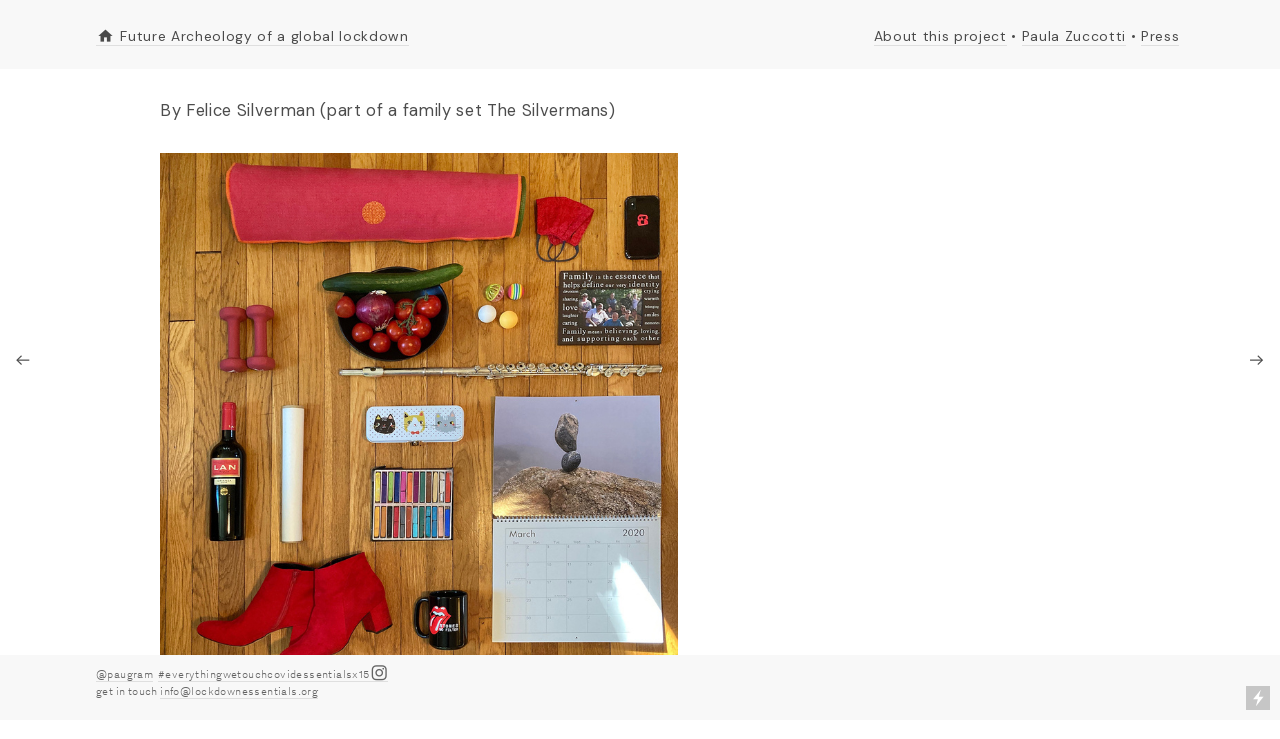

--- FILE ---
content_type: text/html; charset=UTF-8
request_url: https://lockdownessentials.org/Felice-Silverman
body_size: 33976
content:
<!DOCTYPE html>
<!-- 

        Running on cargo.site

-->
<html lang="en" data-predefined-style="true" data-css-presets="true" data-css-preset data-typography-preset>
	<head>
<script>
				var __cargo_context__ = 'live';
				var __cargo_js_ver__ = 'c=3744406473';
				var __cargo_maint__ = false;
				
				
			</script>
					<meta http-equiv="X-UA-Compatible" content="IE=edge,chrome=1">
		<meta http-equiv="Content-Type" content="text/html; charset=utf-8">
		<meta name="viewport" content="initial-scale=1.0, maximum-scale=1.0, user-scalable=no">
		
			<meta name="robots" content="index,follow">
		<title>Felice Silverman — Lockdown Essentials</title>
		<meta name="description" content="By Felice Silverman (part of a family set The Silvermans) 1. Yoga mat – loving...">
				<meta name="twitter:card" content="summary_large_image">
		<meta name="twitter:title" content="Felice Silverman — Lockdown Essentials">
		<meta name="twitter:description" content="By Felice Silverman (part of a family set The Silvermans) 1. Yoga mat – loving...">
		<meta name="twitter:image" content="https://freight.cargo.site/w/1200/i/bd7fb3199e367c6a17aa803b2374ae21ffb41655d1adcf8189a48e164cc98b28/Felice-Silverman_15small.jpg">
		<meta property="og:locale" content="en_US">
		<meta property="og:title" content="Felice Silverman — Lockdown Essentials">
		<meta property="og:description" content="By Felice Silverman (part of a family set The Silvermans) 1. Yoga mat – loving...">
		<meta property="og:url" content="https://lockdownessentials.org/Felice-Silverman">
		<meta property="og:image" content="https://freight.cargo.site/w/1200/i/bd7fb3199e367c6a17aa803b2374ae21ffb41655d1adcf8189a48e164cc98b28/Felice-Silverman_15small.jpg">
		<meta property="og:type" content="website">

		<link rel="preconnect" href="https://static.cargo.site" crossorigin>
		<link rel="preconnect" href="https://freight.cargo.site" crossorigin>

		<link rel="preconnect" href="https://fonts.gstatic.com" crossorigin>
				<link rel="preconnect" href="https://type.cargo.site" crossorigin>

		<!--<link rel="preload" href="https://static.cargo.site/assets/social/IconFont-Regular-0.9.3.woff2" as="font" type="font/woff" crossorigin>-->

		

		<link href="https://static.cargo.site/favicon/favicon.ico" rel="shortcut icon">
		<link href="https://lockdownessentials.org/rss" rel="alternate" type="application/rss+xml" title="Lockdown Essentials feed">

		<link href="//fonts.googleapis.com/css?family=DM Sans:400,400italic,500,500italic,700,700italic&c=3744406473&" id="" rel="stylesheet" type="text/css" />
<link href="https://lockdownessentials.org/stylesheet?c=3744406473&1649232030" id="member_stylesheet" rel="stylesheet" type="text/css" />
<style id="">@font-face{font-family:Icons;src:url(https://static.cargo.site/assets/social/IconFont-Regular-0.9.3.woff2);unicode-range:U+E000-E15C,U+F0000,U+FE0E}@font-face{font-family:Icons;src:url(https://static.cargo.site/assets/social/IconFont-Regular-0.9.3.woff2);font-weight:240;unicode-range:U+E000-E15C,U+F0000,U+FE0E}@font-face{font-family:Icons;src:url(https://static.cargo.site/assets/social/IconFont-Regular-0.9.3.woff2);unicode-range:U+E000-E15C,U+F0000,U+FE0E;font-weight:400}@font-face{font-family:Icons;src:url(https://static.cargo.site/assets/social/IconFont-Regular-0.9.3.woff2);unicode-range:U+E000-E15C,U+F0000,U+FE0E;font-weight:600}@font-face{font-family:Icons;src:url(https://static.cargo.site/assets/social/IconFont-Regular-0.9.3.woff2);unicode-range:U+E000-E15C,U+F0000,U+FE0E;font-weight:800}@font-face{font-family:Icons;src:url(https://static.cargo.site/assets/social/IconFont-Regular-0.9.3.woff2);unicode-range:U+E000-E15C,U+F0000,U+FE0E;font-style:italic}@font-face{font-family:Icons;src:url(https://static.cargo.site/assets/social/IconFont-Regular-0.9.3.woff2);unicode-range:U+E000-E15C,U+F0000,U+FE0E;font-weight:200;font-style:italic}@font-face{font-family:Icons;src:url(https://static.cargo.site/assets/social/IconFont-Regular-0.9.3.woff2);unicode-range:U+E000-E15C,U+F0000,U+FE0E;font-weight:400;font-style:italic}@font-face{font-family:Icons;src:url(https://static.cargo.site/assets/social/IconFont-Regular-0.9.3.woff2);unicode-range:U+E000-E15C,U+F0000,U+FE0E;font-weight:600;font-style:italic}@font-face{font-family:Icons;src:url(https://static.cargo.site/assets/social/IconFont-Regular-0.9.3.woff2);unicode-range:U+E000-E15C,U+F0000,U+FE0E;font-weight:800;font-style:italic}body.iconfont-loading,body.iconfont-loading *{color:transparent!important}body{-moz-osx-font-smoothing:grayscale;-webkit-font-smoothing:antialiased;-webkit-text-size-adjust:none}body.no-scroll{overflow:hidden}/*!
 * Content
 */.page{word-wrap:break-word}:focus{outline:0}.pointer-events-none{pointer-events:none}.pointer-events-auto{pointer-events:auto}.pointer-events-none .page_content .audio-player,.pointer-events-none .page_content .shop_product,.pointer-events-none .page_content a,.pointer-events-none .page_content audio,.pointer-events-none .page_content button,.pointer-events-none .page_content details,.pointer-events-none .page_content iframe,.pointer-events-none .page_content img,.pointer-events-none .page_content input,.pointer-events-none .page_content video{pointer-events:auto}.pointer-events-none .page_content *>a,.pointer-events-none .page_content>a{position:relative}s *{text-transform:inherit}#toolset{position:fixed;bottom:10px;right:10px;z-index:8}.mobile #toolset,.template_site_inframe #toolset{display:none}#toolset a{display:block;height:24px;width:24px;margin:0;padding:0;text-decoration:none;background:rgba(0,0,0,.2)}#toolset a:hover{background:rgba(0,0,0,.8)}[data-adminview] #toolset a,[data-adminview] #toolset_admin a{background:rgba(0,0,0,.04);pointer-events:none;cursor:default}#toolset_admin a:active{background:rgba(0,0,0,.7)}#toolset_admin a svg>*{transform:scale(1.1) translate(0,-.5px);transform-origin:50% 50%}#toolset_admin a svg{pointer-events:none;width:100%!important;height:auto!important}#following-container{overflow:auto;-webkit-overflow-scrolling:touch}#following-container iframe{height:100%;width:100%;position:absolute;top:0;left:0;right:0;bottom:0}:root{--following-width:-400px;--following-animation-duration:450ms}@keyframes following-open{0%{transform:translateX(0)}100%{transform:translateX(var(--following-width))}}@keyframes following-open-inverse{0%{transform:translateX(0)}100%{transform:translateX(calc(-1 * var(--following-width)))}}@keyframes following-close{0%{transform:translateX(var(--following-width))}100%{transform:translateX(0)}}@keyframes following-close-inverse{0%{transform:translateX(calc(-1 * var(--following-width)))}100%{transform:translateX(0)}}body.animate-left{animation:following-open var(--following-animation-duration);animation-fill-mode:both;animation-timing-function:cubic-bezier(.24,1,.29,1)}#following-container.animate-left{animation:following-close-inverse var(--following-animation-duration);animation-fill-mode:both;animation-timing-function:cubic-bezier(.24,1,.29,1)}#following-container.animate-left #following-frame{animation:following-close var(--following-animation-duration);animation-fill-mode:both;animation-timing-function:cubic-bezier(.24,1,.29,1)}body.animate-right{animation:following-close var(--following-animation-duration);animation-fill-mode:both;animation-timing-function:cubic-bezier(.24,1,.29,1)}#following-container.animate-right{animation:following-open-inverse var(--following-animation-duration);animation-fill-mode:both;animation-timing-function:cubic-bezier(.24,1,.29,1)}#following-container.animate-right #following-frame{animation:following-open var(--following-animation-duration);animation-fill-mode:both;animation-timing-function:cubic-bezier(.24,1,.29,1)}.slick-slider{position:relative;display:block;-moz-box-sizing:border-box;box-sizing:border-box;-webkit-user-select:none;-moz-user-select:none;-ms-user-select:none;user-select:none;-webkit-touch-callout:none;-khtml-user-select:none;-ms-touch-action:pan-y;touch-action:pan-y;-webkit-tap-highlight-color:transparent}.slick-list{position:relative;display:block;overflow:hidden;margin:0;padding:0}.slick-list:focus{outline:0}.slick-list.dragging{cursor:pointer;cursor:hand}.slick-slider .slick-list,.slick-slider .slick-track{transform:translate3d(0,0,0);will-change:transform}.slick-track{position:relative;top:0;left:0;display:block}.slick-track:after,.slick-track:before{display:table;content:'';width:1px;height:1px;margin-top:-1px;margin-left:-1px}.slick-track:after{clear:both}.slick-loading .slick-track{visibility:hidden}.slick-slide{display:none;float:left;height:100%;min-height:1px}[dir=rtl] .slick-slide{float:right}.content .slick-slide img{display:inline-block}.content .slick-slide img:not(.image-zoom){cursor:pointer}.content .scrub .slick-list,.content .scrub .slick-slide img:not(.image-zoom){cursor:ew-resize}body.slideshow-scrub-dragging *{cursor:ew-resize!important}.content .slick-slide img:not([src]),.content .slick-slide img[src='']{width:100%;height:auto}.slick-slide.slick-loading img{display:none}.slick-slide.dragging img{pointer-events:none}.slick-initialized .slick-slide{display:block}.slick-loading .slick-slide{visibility:hidden}.slick-vertical .slick-slide{display:block;height:auto;border:1px solid transparent}.slick-arrow.slick-hidden{display:none}.slick-arrow{position:absolute;z-index:9;width:0;top:0;height:100%;cursor:pointer;will-change:opacity;-webkit-transition:opacity 333ms cubic-bezier(.4,0,.22,1);transition:opacity 333ms cubic-bezier(.4,0,.22,1)}.slick-arrow.hidden{opacity:0}.slick-arrow svg{position:absolute;width:36px;height:36px;top:0;left:0;right:0;bottom:0;margin:auto;transform:translate(.25px,.25px)}.slick-arrow svg.right-arrow{transform:translate(.25px,.25px) scaleX(-1)}.slick-arrow svg:active{opacity:.75}.slick-arrow svg .arrow-shape{fill:none!important;stroke:#fff;stroke-linecap:square}.slick-arrow svg .arrow-outline{fill:none!important;stroke-width:2.5px;stroke:rgba(0,0,0,.6);stroke-linecap:square}.slick-arrow.slick-next{right:0;text-align:right}.slick-next svg,.wallpaper-navigation .slick-next svg{margin-right:10px}.mobile .slick-next svg{margin-right:10px}.slick-arrow.slick-prev{text-align:left}.slick-prev svg,.wallpaper-navigation .slick-prev svg{margin-left:10px}.mobile .slick-prev svg{margin-left:10px}.loading_animation{display:none;vertical-align:middle;z-index:15;line-height:0;pointer-events:none;border-radius:100%}.loading_animation.hidden{display:none}.loading_animation.pulsing{opacity:0;display:inline-block;animation-delay:.1s;-webkit-animation-delay:.1s;-moz-animation-delay:.1s;animation-duration:12s;animation-iteration-count:infinite;animation:fade-pulse-in .5s ease-in-out;-moz-animation:fade-pulse-in .5s ease-in-out;-webkit-animation:fade-pulse-in .5s ease-in-out;-webkit-animation-fill-mode:forwards;-moz-animation-fill-mode:forwards;animation-fill-mode:forwards}.loading_animation.pulsing.no-delay{animation-delay:0s;-webkit-animation-delay:0s;-moz-animation-delay:0s}.loading_animation div{border-radius:100%}.loading_animation div svg{max-width:100%;height:auto}.loading_animation div,.loading_animation div svg{width:20px;height:20px}.loading_animation.full-width svg{width:100%;height:auto}.loading_animation.full-width.big svg{width:100px;height:100px}.loading_animation div svg>*{fill:#ccc}.loading_animation div{-webkit-animation:spin-loading 12s ease-out;-webkit-animation-iteration-count:infinite;-moz-animation:spin-loading 12s ease-out;-moz-animation-iteration-count:infinite;animation:spin-loading 12s ease-out;animation-iteration-count:infinite}.loading_animation.hidden{display:none}[data-backdrop] .loading_animation{position:absolute;top:15px;left:15px;z-index:99}.loading_animation.position-absolute.middle{top:calc(50% - 10px);left:calc(50% - 10px)}.loading_animation.position-absolute.topleft{top:0;left:0}.loading_animation.position-absolute.middleright{top:calc(50% - 10px);right:1rem}.loading_animation.position-absolute.middleleft{top:calc(50% - 10px);left:1rem}.loading_animation.gray div svg>*{fill:#999}.loading_animation.gray-dark div svg>*{fill:#666}.loading_animation.gray-darker div svg>*{fill:#555}.loading_animation.gray-light div svg>*{fill:#ccc}.loading_animation.white div svg>*{fill:rgba(255,255,255,.85)}.loading_animation.blue div svg>*{fill:#698fff}.loading_animation.inline{display:inline-block;margin-bottom:.5ex}.loading_animation.inline.left{margin-right:.5ex}@-webkit-keyframes fade-pulse-in{0%{opacity:0}50%{opacity:.5}100%{opacity:1}}@-moz-keyframes fade-pulse-in{0%{opacity:0}50%{opacity:.5}100%{opacity:1}}@keyframes fade-pulse-in{0%{opacity:0}50%{opacity:.5}100%{opacity:1}}@-webkit-keyframes pulsate{0%{opacity:1}50%{opacity:0}100%{opacity:1}}@-moz-keyframes pulsate{0%{opacity:1}50%{opacity:0}100%{opacity:1}}@keyframes pulsate{0%{opacity:1}50%{opacity:0}100%{opacity:1}}@-webkit-keyframes spin-loading{0%{transform:rotate(0)}9%{transform:rotate(1050deg)}18%{transform:rotate(-1090deg)}20%{transform:rotate(-1080deg)}23%{transform:rotate(-1080deg)}28%{transform:rotate(-1095deg)}29%{transform:rotate(-1065deg)}34%{transform:rotate(-1080deg)}35%{transform:rotate(-1050deg)}40%{transform:rotate(-1065deg)}41%{transform:rotate(-1035deg)}44%{transform:rotate(-1035deg)}47%{transform:rotate(-2160deg)}50%{transform:rotate(-2160deg)}56%{transform:rotate(45deg)}60%{transform:rotate(45deg)}80%{transform:rotate(6120deg)}100%{transform:rotate(0)}}@keyframes spin-loading{0%{transform:rotate(0)}9%{transform:rotate(1050deg)}18%{transform:rotate(-1090deg)}20%{transform:rotate(-1080deg)}23%{transform:rotate(-1080deg)}28%{transform:rotate(-1095deg)}29%{transform:rotate(-1065deg)}34%{transform:rotate(-1080deg)}35%{transform:rotate(-1050deg)}40%{transform:rotate(-1065deg)}41%{transform:rotate(-1035deg)}44%{transform:rotate(-1035deg)}47%{transform:rotate(-2160deg)}50%{transform:rotate(-2160deg)}56%{transform:rotate(45deg)}60%{transform:rotate(45deg)}80%{transform:rotate(6120deg)}100%{transform:rotate(0)}}[grid-row]{align-items:flex-start;box-sizing:border-box;display:-webkit-box;display:-webkit-flex;display:-ms-flexbox;display:flex;-webkit-flex-wrap:wrap;-ms-flex-wrap:wrap;flex-wrap:wrap}[grid-col]{box-sizing:border-box}[grid-row] [grid-col].empty:after{content:"\0000A0";cursor:text}body.mobile[data-adminview=content-editproject] [grid-row] [grid-col].empty:after{display:none}[grid-col=auto]{-webkit-box-flex:1;-webkit-flex:1;-ms-flex:1;flex:1}[grid-col=x12]{width:100%}[grid-col=x11]{width:50%}[grid-col=x10]{width:33.33%}[grid-col=x9]{width:25%}[grid-col=x8]{width:20%}[grid-col=x7]{width:16.666666667%}[grid-col=x6]{width:14.285714286%}[grid-col=x5]{width:12.5%}[grid-col=x4]{width:11.111111111%}[grid-col=x3]{width:10%}[grid-col=x2]{width:9.090909091%}[grid-col=x1]{width:8.333333333%}[grid-col="1"]{width:8.33333%}[grid-col="2"]{width:16.66667%}[grid-col="3"]{width:25%}[grid-col="4"]{width:33.33333%}[grid-col="5"]{width:41.66667%}[grid-col="6"]{width:50%}[grid-col="7"]{width:58.33333%}[grid-col="8"]{width:66.66667%}[grid-col="9"]{width:75%}[grid-col="10"]{width:83.33333%}[grid-col="11"]{width:91.66667%}[grid-col="12"]{width:100%}body.mobile [grid-responsive] [grid-col]{width:100%;-webkit-box-flex:none;-webkit-flex:none;-ms-flex:none;flex:none}[data-ce-host=true][contenteditable=true] [grid-pad]{pointer-events:none}[data-ce-host=true][contenteditable=true] [grid-pad]>*{pointer-events:auto}[grid-pad="0"]{padding:0}[grid-pad="0.25"]{padding:.125rem}[grid-pad="0.5"]{padding:.25rem}[grid-pad="0.75"]{padding:.375rem}[grid-pad="1"]{padding:.5rem}[grid-pad="1.25"]{padding:.625rem}[grid-pad="1.5"]{padding:.75rem}[grid-pad="1.75"]{padding:.875rem}[grid-pad="2"]{padding:1rem}[grid-pad="2.5"]{padding:1.25rem}[grid-pad="3"]{padding:1.5rem}[grid-pad="3.5"]{padding:1.75rem}[grid-pad="4"]{padding:2rem}[grid-pad="5"]{padding:2.5rem}[grid-pad="6"]{padding:3rem}[grid-pad="7"]{padding:3.5rem}[grid-pad="8"]{padding:4rem}[grid-pad="9"]{padding:4.5rem}[grid-pad="10"]{padding:5rem}[grid-gutter="0"]{margin:0}[grid-gutter="0.5"]{margin:-.25rem}[grid-gutter="1"]{margin:-.5rem}[grid-gutter="1.5"]{margin:-.75rem}[grid-gutter="2"]{margin:-1rem}[grid-gutter="2.5"]{margin:-1.25rem}[grid-gutter="3"]{margin:-1.5rem}[grid-gutter="3.5"]{margin:-1.75rem}[grid-gutter="4"]{margin:-2rem}[grid-gutter="5"]{margin:-2.5rem}[grid-gutter="6"]{margin:-3rem}[grid-gutter="7"]{margin:-3.5rem}[grid-gutter="8"]{margin:-4rem}[grid-gutter="10"]{margin:-5rem}[grid-gutter="12"]{margin:-6rem}[grid-gutter="14"]{margin:-7rem}[grid-gutter="16"]{margin:-8rem}[grid-gutter="18"]{margin:-9rem}[grid-gutter="20"]{margin:-10rem}small{max-width:100%;text-decoration:inherit}img:not([src]),img[src='']{outline:1px solid rgba(177,177,177,.4);outline-offset:-1px;content:url([data-uri])}img.image-zoom{cursor:-webkit-zoom-in;cursor:-moz-zoom-in;cursor:zoom-in}#imprimatur{color:#333;font-size:10px;font-family:-apple-system,BlinkMacSystemFont,"Segoe UI",Roboto,Oxygen,Ubuntu,Cantarell,"Open Sans","Helvetica Neue",sans-serif,"Sans Serif",Icons;/*!System*/position:fixed;opacity:.3;right:-28px;bottom:160px;transform:rotate(270deg);-ms-transform:rotate(270deg);-webkit-transform:rotate(270deg);z-index:8;text-transform:uppercase;color:#999;opacity:.5;padding-bottom:2px;text-decoration:none}.mobile #imprimatur{display:none}bodycopy cargo-link a{font-family:-apple-system,BlinkMacSystemFont,"Segoe UI",Roboto,Oxygen,Ubuntu,Cantarell,"Open Sans","Helvetica Neue",sans-serif,"Sans Serif",Icons;/*!System*/font-size:12px;font-style:normal;font-weight:400;transform:rotate(270deg);text-decoration:none;position:fixed!important;right:-27px;bottom:100px;text-decoration:none;letter-spacing:normal;background:0 0;border:0;border-bottom:0;outline:0}/*! PhotoSwipe Default UI CSS by Dmitry Semenov | photoswipe.com | MIT license */.pswp--has_mouse .pswp__button--arrow--left,.pswp--has_mouse .pswp__button--arrow--right,.pswp__ui{visibility:visible}.pswp--minimal--dark .pswp__top-bar,.pswp__button{background:0 0}.pswp,.pswp__bg,.pswp__container,.pswp__img--placeholder,.pswp__zoom-wrap,.quick-view-navigation{-webkit-backface-visibility:hidden}.pswp__button{cursor:pointer;opacity:1;-webkit-appearance:none;transition:opacity .2s;-webkit-box-shadow:none;box-shadow:none}.pswp__button-close>svg{top:10px;right:10px;margin-left:auto}.pswp--touch .quick-view-navigation{display:none}.pswp__ui{-webkit-font-smoothing:auto;opacity:1;z-index:1550}.quick-view-navigation{will-change:opacity;-webkit-transition:opacity 333ms cubic-bezier(.4,0,.22,1);transition:opacity 333ms cubic-bezier(.4,0,.22,1)}.quick-view-navigation .pswp__group .pswp__button{pointer-events:auto}.pswp__button>svg{position:absolute;width:36px;height:36px}.quick-view-navigation .pswp__group:active svg{opacity:.75}.pswp__button svg .shape-shape{fill:#fff}.pswp__button svg .shape-outline{fill:#000}.pswp__button-prev>svg{top:0;bottom:0;left:10px;margin:auto}.pswp__button-next>svg{top:0;bottom:0;right:10px;margin:auto}.quick-view-navigation .pswp__group .pswp__button-prev{position:absolute;left:0;top:0;width:0;height:100%}.quick-view-navigation .pswp__group .pswp__button-next{position:absolute;right:0;top:0;width:0;height:100%}.quick-view-navigation .close-button,.quick-view-navigation .left-arrow,.quick-view-navigation .right-arrow{transform:translate(.25px,.25px)}.quick-view-navigation .right-arrow{transform:translate(.25px,.25px) scaleX(-1)}.pswp__button svg .shape-outline{fill:transparent!important;stroke:#000;stroke-width:2.5px;stroke-linecap:square}.pswp__button svg .shape-shape{fill:transparent!important;stroke:#fff;stroke-width:1.5px;stroke-linecap:square}.pswp__bg,.pswp__scroll-wrap,.pswp__zoom-wrap{width:100%;position:absolute}.quick-view-navigation .pswp__group .pswp__button-close{margin:0}.pswp__container,.pswp__item,.pswp__zoom-wrap{right:0;bottom:0;top:0;position:absolute;left:0}.pswp__ui--hidden .pswp__button{opacity:.001}.pswp__ui--hidden .pswp__button,.pswp__ui--hidden .pswp__button *{pointer-events:none}.pswp .pswp__ui.pswp__ui--displaynone{display:none}.pswp__element--disabled{display:none!important}/*! PhotoSwipe main CSS by Dmitry Semenov | photoswipe.com | MIT license */.pswp{position:fixed;display:none;height:100%;width:100%;top:0;left:0;right:0;bottom:0;margin:auto;-ms-touch-action:none;touch-action:none;z-index:9999999;-webkit-text-size-adjust:100%;line-height:initial;letter-spacing:initial;outline:0}.pswp img{max-width:none}.pswp--zoom-disabled .pswp__img{cursor:default!important}.pswp--animate_opacity{opacity:.001;will-change:opacity;-webkit-transition:opacity 333ms cubic-bezier(.4,0,.22,1);transition:opacity 333ms cubic-bezier(.4,0,.22,1)}.pswp--open{display:block}.pswp--zoom-allowed .pswp__img{cursor:-webkit-zoom-in;cursor:-moz-zoom-in;cursor:zoom-in}.pswp--zoomed-in .pswp__img{cursor:-webkit-grab;cursor:-moz-grab;cursor:grab}.pswp--dragging .pswp__img{cursor:-webkit-grabbing;cursor:-moz-grabbing;cursor:grabbing}.pswp__bg{left:0;top:0;height:100%;opacity:0;transform:translateZ(0);will-change:opacity}.pswp__scroll-wrap{left:0;top:0;height:100%}.pswp__container,.pswp__zoom-wrap{-ms-touch-action:none;touch-action:none}.pswp__container,.pswp__img{-webkit-user-select:none;-moz-user-select:none;-ms-user-select:none;user-select:none;-webkit-tap-highlight-color:transparent;-webkit-touch-callout:none}.pswp__zoom-wrap{-webkit-transform-origin:left top;-ms-transform-origin:left top;transform-origin:left top;-webkit-transition:-webkit-transform 222ms cubic-bezier(.4,0,.22,1);transition:transform 222ms cubic-bezier(.4,0,.22,1)}.pswp__bg{-webkit-transition:opacity 222ms cubic-bezier(.4,0,.22,1);transition:opacity 222ms cubic-bezier(.4,0,.22,1)}.pswp--animated-in .pswp__bg,.pswp--animated-in .pswp__zoom-wrap{-webkit-transition:none;transition:none}.pswp--hide-overflow .pswp__scroll-wrap,.pswp--hide-overflow.pswp{overflow:hidden}.pswp__img{position:absolute;width:auto;height:auto;top:0;left:0}.pswp__img--placeholder--blank{background:#222}.pswp--ie .pswp__img{width:100%!important;height:auto!important;left:0;top:0}.pswp__ui--idle{opacity:0}.pswp__error-msg{position:absolute;left:0;top:50%;width:100%;text-align:center;font-size:14px;line-height:16px;margin-top:-8px;color:#ccc}.pswp__error-msg a{color:#ccc;text-decoration:underline}.pswp__error-msg{font-family:-apple-system,BlinkMacSystemFont,"Segoe UI",Roboto,Oxygen,Ubuntu,Cantarell,"Open Sans","Helvetica Neue",sans-serif}.quick-view.mouse-down .iframe-item{pointer-events:none!important}.quick-view-caption-positioner{pointer-events:none;width:100%;height:100%}.quick-view-caption-wrapper{margin:auto;position:absolute;bottom:0;left:0;right:0}.quick-view-horizontal-align-left .quick-view-caption-wrapper{margin-left:0}.quick-view-horizontal-align-right .quick-view-caption-wrapper{margin-right:0}[data-quick-view-caption]{transition:.1s opacity ease-in-out;position:absolute;bottom:0;left:0;right:0}.quick-view-horizontal-align-left [data-quick-view-caption]{text-align:left}.quick-view-horizontal-align-right [data-quick-view-caption]{text-align:right}.quick-view-caption{transition:.1s opacity ease-in-out}.quick-view-caption>*{display:inline-block}.quick-view-caption *{pointer-events:auto}.quick-view-caption.hidden{opacity:0}.shop_product .dropdown_wrapper{flex:0 0 100%;position:relative}.shop_product select{appearance:none;-moz-appearance:none;-webkit-appearance:none;outline:0;-webkit-font-smoothing:antialiased;-moz-osx-font-smoothing:grayscale;cursor:pointer;border-radius:0;white-space:nowrap;overflow:hidden!important;text-overflow:ellipsis}.shop_product select.dropdown::-ms-expand{display:none}.shop_product a{cursor:pointer;border-bottom:none;text-decoration:none}.shop_product a.out-of-stock{pointer-events:none}body.audio-player-dragging *{cursor:ew-resize!important}.audio-player{display:inline-flex;flex:1 0 calc(100% - 2px);width:calc(100% - 2px)}.audio-player .button{height:100%;flex:0 0 3.3rem;display:flex}.audio-player .separator{left:3.3rem;height:100%}.audio-player .buffer{width:0%;height:100%;transition:left .3s linear,width .3s linear}.audio-player.seeking .buffer{transition:left 0s,width 0s}.audio-player.seeking{user-select:none;-webkit-user-select:none;cursor:ew-resize}.audio-player.seeking *{user-select:none;-webkit-user-select:none;cursor:ew-resize}.audio-player .bar{overflow:hidden;display:flex;justify-content:space-between;align-content:center;flex-grow:1}.audio-player .progress{width:0%;height:100%;transition:width .3s linear}.audio-player.seeking .progress{transition:width 0s}.audio-player .pause,.audio-player .play{cursor:pointer;height:100%}.audio-player .note-icon{margin:auto 0;order:2;flex:0 1 auto}.audio-player .title{white-space:nowrap;overflow:hidden;text-overflow:ellipsis;pointer-events:none;user-select:none;padding:.5rem 0 .5rem 1rem;margin:auto auto auto 0;flex:0 3 auto;min-width:0;width:100%}.audio-player .total-time{flex:0 1 auto;margin:auto 0}.audio-player .current-time,.audio-player .play-text{flex:0 1 auto;margin:auto 0}.audio-player .stream-anim{user-select:none;margin:auto auto auto 0}.audio-player .stream-anim span{display:inline-block}.audio-player .buffer,.audio-player .current-time,.audio-player .note-svg,.audio-player .play-text,.audio-player .separator,.audio-player .total-time{user-select:none;pointer-events:none}.audio-player .buffer,.audio-player .play-text,.audio-player .progress{position:absolute}.audio-player,.audio-player .bar,.audio-player .button,.audio-player .current-time,.audio-player .note-icon,.audio-player .pause,.audio-player .play,.audio-player .total-time{position:relative}body.mobile .audio-player,body.mobile .audio-player *{-webkit-touch-callout:none}#standalone-admin-frame{border:0;width:400px;position:absolute;right:0;top:0;height:100vh;z-index:99}body[standalone-admin=true] #standalone-admin-frame{transform:translate(0,0)}body[standalone-admin=true] .main_container{width:calc(100% - 400px)}body[standalone-admin=false] #standalone-admin-frame{transform:translate(100%,0)}body[standalone-admin=false] .main_container{width:100%}.toggle_standaloneAdmin{position:fixed;top:0;right:400px;height:40px;width:40px;z-index:999;cursor:pointer;background-color:rgba(0,0,0,.4)}.toggle_standaloneAdmin:active{opacity:.7}body[standalone-admin=false] .toggle_standaloneAdmin{right:0}.toggle_standaloneAdmin *{color:#fff;fill:#fff}.toggle_standaloneAdmin svg{padding:6px;width:100%;height:100%;opacity:.85}body[standalone-admin=false] .toggle_standaloneAdmin #close,body[standalone-admin=true] .toggle_standaloneAdmin #backdropsettings{display:none}.toggle_standaloneAdmin>div{width:100%;height:100%}#admin_toggle_button{position:fixed;top:50%;transform:translate(0,-50%);right:400px;height:36px;width:12px;z-index:999;cursor:pointer;background-color:rgba(0,0,0,.09);padding-left:2px;margin-right:5px}#admin_toggle_button .bar{content:'';background:rgba(0,0,0,.09);position:fixed;width:5px;bottom:0;top:0;z-index:10}#admin_toggle_button:active{background:rgba(0,0,0,.065)}#admin_toggle_button *{color:#fff;fill:#fff}#admin_toggle_button svg{padding:0;width:16px;height:36px;margin-left:1px;opacity:1}#admin_toggle_button svg *{fill:#fff;opacity:1}#admin_toggle_button[data-state=closed] .toggle_admin_close{display:none}#admin_toggle_button[data-state=closed],#admin_toggle_button[data-state=closed] .toggle_admin_open{width:20px;cursor:pointer;margin:0}#admin_toggle_button[data-state=closed] svg{margin-left:2px}#admin_toggle_button[data-state=open] .toggle_admin_open{display:none}select,select *{text-rendering:auto!important}b b{font-weight:inherit}*{-webkit-box-sizing:border-box;-moz-box-sizing:border-box;box-sizing:border-box}customhtml>*{position:relative;z-index:10}body,html{min-height:100vh;margin:0;padding:0}html{touch-action:manipulation;position:relative;background-color:#fff}.main_container{min-height:100vh;width:100%;overflow:hidden}.container{display:-webkit-box;display:-webkit-flex;display:-moz-box;display:-ms-flexbox;display:flex;-webkit-flex-wrap:wrap;-moz-flex-wrap:wrap;-ms-flex-wrap:wrap;flex-wrap:wrap;max-width:100%;width:100%;overflow:visible}.container{align-items:flex-start;-webkit-align-items:flex-start}.page{z-index:2}.page ul li>text-limit{display:block}.content,.content_container,.pinned{-webkit-flex:1 0 auto;-moz-flex:1 0 auto;-ms-flex:1 0 auto;flex:1 0 auto;max-width:100%}.content_container{width:100%}.content_container.full_height{min-height:100vh}.page_background{position:absolute;top:0;left:0;width:100%;height:100%}.page_container{position:relative;overflow:visible;width:100%}.backdrop{position:absolute;top:0;z-index:1;width:100%;height:100%;max-height:100vh}.backdrop>div{position:absolute;top:0;left:0;width:100%;height:100%;-webkit-backface-visibility:hidden;backface-visibility:hidden;transform:translate3d(0,0,0);contain:strict}[data-backdrop].backdrop>div[data-overflowing]{max-height:100vh;position:absolute;top:0;left:0}body.mobile [split-responsive]{display:flex;flex-direction:column}body.mobile [split-responsive] .container{width:100%;order:2}body.mobile [split-responsive] .backdrop{position:relative;height:50vh;width:100%;order:1}body.mobile [split-responsive] [data-auxiliary].backdrop{position:absolute;height:50vh;width:100%;order:1}.page{position:relative;z-index:2}img[data-align=left]{float:left}img[data-align=right]{float:right}[data-rotation]{transform-origin:center center}.content .page_content:not([contenteditable=true]) [data-draggable]{pointer-events:auto!important;backface-visibility:hidden}.preserve-3d{-moz-transform-style:preserve-3d;transform-style:preserve-3d}.content .page_content:not([contenteditable=true]) [data-draggable] iframe{pointer-events:none!important}.dragging-active iframe{pointer-events:none!important}.content .page_content:not([contenteditable=true]) [data-draggable]:active{opacity:1}.content .scroll-transition-fade{transition:transform 1s ease-in-out,opacity .8s ease-in-out}.content .scroll-transition-fade.below-viewport{opacity:0;transform:translateY(40px)}.mobile.full_width .page_container:not([split-layout]) .container_width{width:100%}[data-view=pinned_bottom] .bottom_pin_invisibility{visibility:hidden}.pinned{position:relative;width:100%}.pinned .page_container.accommodate:not(.fixed):not(.overlay){z-index:2}.pinned .page_container.overlay{position:absolute;z-index:4}.pinned .page_container.overlay.fixed{position:fixed}.pinned .page_container.overlay.fixed .page{max-height:100vh;-webkit-overflow-scrolling:touch}.pinned .page_container.overlay.fixed .page.allow-scroll{overflow-y:auto;overflow-x:hidden}.pinned .page_container.overlay.fixed .page.allow-scroll{align-items:flex-start;-webkit-align-items:flex-start}.pinned .page_container .page.allow-scroll::-webkit-scrollbar{width:0;background:0 0;display:none}.pinned.pinned_top .page_container.overlay{left:0;top:0}.pinned.pinned_bottom .page_container.overlay{left:0;bottom:0}div[data-container=set]:empty{margin-top:1px}.thumbnails{position:relative;z-index:1}[thumbnails=grid]{align-items:baseline}[thumbnails=justify] .thumbnail{box-sizing:content-box}[thumbnails][data-padding-zero] .thumbnail{margin-bottom:-1px}[thumbnails=montessori] .thumbnail{pointer-events:auto;position:absolute}[thumbnails] .thumbnail>a{display:block;text-decoration:none}[thumbnails=montessori]{height:0}[thumbnails][data-resizing],[thumbnails][data-resizing] *{cursor:nwse-resize}[thumbnails] .thumbnail .resize-handle{cursor:nwse-resize;width:26px;height:26px;padding:5px;position:absolute;opacity:.75;right:-1px;bottom:-1px;z-index:100}[thumbnails][data-resizing] .resize-handle{display:none}[thumbnails] .thumbnail .resize-handle svg{position:absolute;top:0;left:0}[thumbnails] .thumbnail .resize-handle:hover{opacity:1}[data-can-move].thumbnail .resize-handle svg .resize_path_outline{fill:#fff}[data-can-move].thumbnail .resize-handle svg .resize_path{fill:#000}[thumbnails=montessori] .thumbnail_sizer{height:0;width:100%;position:relative;padding-bottom:100%;pointer-events:none}[thumbnails] .thumbnail img{display:block;min-height:3px;margin-bottom:0}[thumbnails] .thumbnail img:not([src]),img[src=""]{margin:0!important;width:100%;min-height:3px;height:100%!important;position:absolute}[aspect-ratio="1x1"].thumb_image{height:0;padding-bottom:100%;overflow:hidden}[aspect-ratio="4x3"].thumb_image{height:0;padding-bottom:75%;overflow:hidden}[aspect-ratio="16x9"].thumb_image{height:0;padding-bottom:56.25%;overflow:hidden}[thumbnails] .thumb_image{width:100%;position:relative}[thumbnails][thumbnail-vertical-align=top]{align-items:flex-start}[thumbnails][thumbnail-vertical-align=middle]{align-items:center}[thumbnails][thumbnail-vertical-align=bottom]{align-items:baseline}[thumbnails][thumbnail-horizontal-align=left]{justify-content:flex-start}[thumbnails][thumbnail-horizontal-align=middle]{justify-content:center}[thumbnails][thumbnail-horizontal-align=right]{justify-content:flex-end}.thumb_image.default_image>svg{position:absolute;top:0;left:0;bottom:0;right:0;width:100%;height:100%}.thumb_image.default_image{outline:1px solid #ccc;outline-offset:-1px;position:relative}.mobile.full_width [data-view=Thumbnail] .thumbnails_width{width:100%}.content [data-draggable] a:active,.content [data-draggable] img:active{opacity:initial}.content .draggable-dragging{opacity:initial}[data-draggable].draggable_visible{visibility:visible}[data-draggable].draggable_hidden{visibility:hidden}.gallery_card [data-draggable],.marquee [data-draggable]{visibility:inherit}[data-draggable]{visibility:visible;background-color:rgba(0,0,0,.003)}#site_menu_panel_container .image-gallery:not(.initialized){height:0;padding-bottom:100%;min-height:initial}.image-gallery:not(.initialized){min-height:100vh;visibility:hidden;width:100%}.image-gallery .gallery_card img{display:block;width:100%;height:auto}.image-gallery .gallery_card{transform-origin:center}.image-gallery .gallery_card.dragging{opacity:.1;transform:initial!important}.image-gallery:not([image-gallery=slideshow]) .gallery_card iframe:only-child,.image-gallery:not([image-gallery=slideshow]) .gallery_card video:only-child{width:100%;height:100%;top:0;left:0;position:absolute}.image-gallery[image-gallery=slideshow] .gallery_card video[muted][autoplay]:not([controls]),.image-gallery[image-gallery=slideshow] .gallery_card video[muted][data-autoplay]:not([controls]){pointer-events:none}.image-gallery [image-gallery-pad="0"] video:only-child{object-fit:cover;height:calc(100% + 1px)}div.image-gallery>a,div.image-gallery>iframe,div.image-gallery>img,div.image-gallery>video{display:none}[image-gallery-row]{align-items:flex-start;box-sizing:border-box;display:-webkit-box;display:-webkit-flex;display:-ms-flexbox;display:flex;-webkit-flex-wrap:wrap;-ms-flex-wrap:wrap;flex-wrap:wrap}.image-gallery .gallery_card_image{width:100%;position:relative}[data-predefined-style=true] .image-gallery a.gallery_card{display:block;border:none}[image-gallery-col]{box-sizing:border-box}[image-gallery-col=x12]{width:100%}[image-gallery-col=x11]{width:50%}[image-gallery-col=x10]{width:33.33%}[image-gallery-col=x9]{width:25%}[image-gallery-col=x8]{width:20%}[image-gallery-col=x7]{width:16.666666667%}[image-gallery-col=x6]{width:14.285714286%}[image-gallery-col=x5]{width:12.5%}[image-gallery-col=x4]{width:11.111111111%}[image-gallery-col=x3]{width:10%}[image-gallery-col=x2]{width:9.090909091%}[image-gallery-col=x1]{width:8.333333333%}.content .page_content [image-gallery-pad].image-gallery{pointer-events:none}.content .page_content [image-gallery-pad].image-gallery .gallery_card_image>*,.content .page_content [image-gallery-pad].image-gallery .gallery_image_caption{pointer-events:auto}.content .page_content [image-gallery-pad="0"]{padding:0}.content .page_content [image-gallery-pad="0.25"]{padding:.125rem}.content .page_content [image-gallery-pad="0.5"]{padding:.25rem}.content .page_content [image-gallery-pad="0.75"]{padding:.375rem}.content .page_content [image-gallery-pad="1"]{padding:.5rem}.content .page_content [image-gallery-pad="1.25"]{padding:.625rem}.content .page_content [image-gallery-pad="1.5"]{padding:.75rem}.content .page_content [image-gallery-pad="1.75"]{padding:.875rem}.content .page_content [image-gallery-pad="2"]{padding:1rem}.content .page_content [image-gallery-pad="2.5"]{padding:1.25rem}.content .page_content [image-gallery-pad="3"]{padding:1.5rem}.content .page_content [image-gallery-pad="3.5"]{padding:1.75rem}.content .page_content [image-gallery-pad="4"]{padding:2rem}.content .page_content [image-gallery-pad="5"]{padding:2.5rem}.content .page_content [image-gallery-pad="6"]{padding:3rem}.content .page_content [image-gallery-pad="7"]{padding:3.5rem}.content .page_content [image-gallery-pad="8"]{padding:4rem}.content .page_content [image-gallery-pad="9"]{padding:4.5rem}.content .page_content [image-gallery-pad="10"]{padding:5rem}.content .page_content [image-gallery-gutter="0"]{margin:0}.content .page_content [image-gallery-gutter="0.5"]{margin:-.25rem}.content .page_content [image-gallery-gutter="1"]{margin:-.5rem}.content .page_content [image-gallery-gutter="1.5"]{margin:-.75rem}.content .page_content [image-gallery-gutter="2"]{margin:-1rem}.content .page_content [image-gallery-gutter="2.5"]{margin:-1.25rem}.content .page_content [image-gallery-gutter="3"]{margin:-1.5rem}.content .page_content [image-gallery-gutter="3.5"]{margin:-1.75rem}.content .page_content [image-gallery-gutter="4"]{margin:-2rem}.content .page_content [image-gallery-gutter="5"]{margin:-2.5rem}.content .page_content [image-gallery-gutter="6"]{margin:-3rem}.content .page_content [image-gallery-gutter="7"]{margin:-3.5rem}.content .page_content [image-gallery-gutter="8"]{margin:-4rem}.content .page_content [image-gallery-gutter="10"]{margin:-5rem}.content .page_content [image-gallery-gutter="12"]{margin:-6rem}.content .page_content [image-gallery-gutter="14"]{margin:-7rem}.content .page_content [image-gallery-gutter="16"]{margin:-8rem}.content .page_content [image-gallery-gutter="18"]{margin:-9rem}.content .page_content [image-gallery-gutter="20"]{margin:-10rem}[image-gallery=slideshow]:not(.initialized)>*{min-height:1px;opacity:0;min-width:100%}[image-gallery=slideshow][data-constrained-by=height] [image-gallery-vertical-align].slick-track{align-items:flex-start}[image-gallery=slideshow] img.image-zoom:active{opacity:initial}[image-gallery=slideshow].slick-initialized .gallery_card{pointer-events:none}[image-gallery=slideshow].slick-initialized .gallery_card.slick-current{pointer-events:auto}[image-gallery=slideshow] .gallery_card:not(.has_caption){line-height:0}.content .page_content [image-gallery=slideshow].image-gallery>*{pointer-events:auto}.content [image-gallery=slideshow].image-gallery.slick-initialized .gallery_card{overflow:hidden;margin:0;display:flex;flex-flow:row wrap;flex-shrink:0}.content [image-gallery=slideshow].image-gallery.slick-initialized .gallery_card.slick-current{overflow:visible}[image-gallery=slideshow] .gallery_image_caption{opacity:1;transition:opacity .3s;-webkit-transition:opacity .3s;width:100%;margin-left:auto;margin-right:auto;clear:both}[image-gallery-horizontal-align=left] .gallery_image_caption{text-align:left}[image-gallery-horizontal-align=middle] .gallery_image_caption{text-align:center}[image-gallery-horizontal-align=right] .gallery_image_caption{text-align:right}[image-gallery=slideshow][data-slideshow-in-transition] .gallery_image_caption{opacity:0;transition:opacity .3s;-webkit-transition:opacity .3s}[image-gallery=slideshow] .gallery_card_image{width:initial;margin:0;display:inline-block}[image-gallery=slideshow] .gallery_card img{margin:0;display:block}[image-gallery=slideshow][data-exploded]{align-items:flex-start;box-sizing:border-box;display:-webkit-box;display:-webkit-flex;display:-ms-flexbox;display:flex;-webkit-flex-wrap:wrap;-ms-flex-wrap:wrap;flex-wrap:wrap;justify-content:flex-start;align-content:flex-start}[image-gallery=slideshow][data-exploded] .gallery_card{padding:1rem;width:16.666%}[image-gallery=slideshow][data-exploded] .gallery_card_image{height:0;display:block;width:100%}[image-gallery=grid]{align-items:baseline}[image-gallery=grid] .gallery_card.has_caption .gallery_card_image{display:block}[image-gallery=grid] [image-gallery-pad="0"].gallery_card{margin-bottom:-1px}[image-gallery=grid] .gallery_card img{margin:0}[image-gallery=columns] .gallery_card img{margin:0}[image-gallery=justify]{align-items:flex-start}[image-gallery=justify] .gallery_card img{margin:0}[image-gallery=montessori][image-gallery-row]{display:block}[image-gallery=montessori] a.gallery_card,[image-gallery=montessori] div.gallery_card{position:absolute;pointer-events:auto}[image-gallery=montessori][data-can-move] .gallery_card,[image-gallery=montessori][data-can-move] .gallery_card .gallery_card_image,[image-gallery=montessori][data-can-move] .gallery_card .gallery_card_image>*{cursor:move}[image-gallery=montessori]{position:relative;height:0}[image-gallery=freeform] .gallery_card{position:relative}[image-gallery=freeform] [image-gallery-pad="0"].gallery_card{margin-bottom:-1px}[image-gallery-vertical-align]{display:flex;flex-flow:row wrap}[image-gallery-vertical-align].slick-track{display:flex;flex-flow:row nowrap}.image-gallery .slick-list{margin-bottom:-.3px}[image-gallery-vertical-align=top]{align-content:flex-start;align-items:flex-start}[image-gallery-vertical-align=middle]{align-items:center;align-content:center}[image-gallery-vertical-align=bottom]{align-content:flex-end;align-items:flex-end}[image-gallery-horizontal-align=left]{justify-content:flex-start}[image-gallery-horizontal-align=middle]{justify-content:center}[image-gallery-horizontal-align=right]{justify-content:flex-end}.image-gallery[data-resizing],.image-gallery[data-resizing] *{cursor:nwse-resize!important}.image-gallery .gallery_card .resize-handle,.image-gallery .gallery_card .resize-handle *{cursor:nwse-resize!important}.image-gallery .gallery_card .resize-handle{width:26px;height:26px;padding:5px;position:absolute;opacity:.75;right:-1px;bottom:-1px;z-index:10}.image-gallery[data-resizing] .resize-handle{display:none}.image-gallery .gallery_card .resize-handle svg{cursor:nwse-resize!important;position:absolute;top:0;left:0}.image-gallery .gallery_card .resize-handle:hover{opacity:1}[data-can-move].gallery_card .resize-handle svg .resize_path_outline{fill:#fff}[data-can-move].gallery_card .resize-handle svg .resize_path{fill:#000}[image-gallery=montessori] .thumbnail_sizer{height:0;width:100%;position:relative;padding-bottom:100%;pointer-events:none}#site_menu_button{display:block;text-decoration:none;pointer-events:auto;z-index:9;vertical-align:top;cursor:pointer;box-sizing:content-box;font-family:Icons}#site_menu_button.custom_icon{padding:0;line-height:0}#site_menu_button.custom_icon img{width:100%;height:auto}#site_menu_wrapper.disabled #site_menu_button{display:none}#site_menu_wrapper.mobile_only #site_menu_button{display:none}body.mobile #site_menu_wrapper.mobile_only:not(.disabled) #site_menu_button:not(.active){display:block}#site_menu_panel_container[data-type=cargo_menu] #site_menu_panel{display:block;position:fixed;top:0;right:0;bottom:0;left:0;z-index:10;cursor:default}.site_menu{pointer-events:auto;position:absolute;z-index:11;top:0;bottom:0;line-height:0;max-width:400px;min-width:300px;font-size:20px;text-align:left;background:rgba(20,20,20,.95);padding:20px 30px 90px 30px;overflow-y:auto;overflow-x:hidden;display:-webkit-box;display:-webkit-flex;display:-ms-flexbox;display:flex;-webkit-box-orient:vertical;-webkit-box-direction:normal;-webkit-flex-direction:column;-ms-flex-direction:column;flex-direction:column;-webkit-box-pack:start;-webkit-justify-content:flex-start;-ms-flex-pack:start;justify-content:flex-start}body.mobile #site_menu_wrapper .site_menu{-webkit-overflow-scrolling:touch;min-width:auto;max-width:100%;width:100%;padding:20px}#site_menu_wrapper[data-sitemenu-position=bottom-left] #site_menu,#site_menu_wrapper[data-sitemenu-position=top-left] #site_menu{left:0}#site_menu_wrapper[data-sitemenu-position=bottom-right] #site_menu,#site_menu_wrapper[data-sitemenu-position=top-right] #site_menu{right:0}#site_menu_wrapper[data-type=page] .site_menu{right:0;left:0;width:100%;padding:0;margin:0;background:0 0}.site_menu_wrapper.open .site_menu{display:block}.site_menu div{display:block}.site_menu a{text-decoration:none;display:inline-block;color:rgba(255,255,255,.75);max-width:100%;overflow:hidden;white-space:nowrap;text-overflow:ellipsis;line-height:1.4}.site_menu div a.active{color:rgba(255,255,255,.4)}.site_menu div.set-link>a{font-weight:700}.site_menu div.hidden{display:none}.site_menu .close{display:block;position:absolute;top:0;right:10px;font-size:60px;line-height:50px;font-weight:200;color:rgba(255,255,255,.4);cursor:pointer;user-select:none}#site_menu_panel_container .page_container{position:relative;overflow:hidden;background:0 0;z-index:2}#site_menu_panel_container .site_menu_page_wrapper{position:fixed;top:0;left:0;overflow-y:auto;-webkit-overflow-scrolling:touch;height:100%;width:100%;z-index:100}#site_menu_panel_container .site_menu_page_wrapper .backdrop{pointer-events:none}#site_menu_panel_container #site_menu_page_overlay{position:fixed;top:0;right:0;bottom:0;left:0;cursor:default;z-index:1}#shop_button{display:block;text-decoration:none;pointer-events:auto;z-index:9;vertical-align:top;cursor:pointer;box-sizing:content-box;font-family:Icons}#shop_button.custom_icon{padding:0;line-height:0}#shop_button.custom_icon img{width:100%;height:auto}#shop_button.disabled{display:none}.loading[data-loading]{display:none;position:fixed;bottom:8px;left:8px;z-index:100}.new_site_button_wrapper{font-size:1.8rem;font-weight:400;color:rgba(0,0,0,.85);font-family:-apple-system,BlinkMacSystemFont,'Segoe UI',Roboto,Oxygen,Ubuntu,Cantarell,'Open Sans','Helvetica Neue',sans-serif,'Sans Serif',Icons;font-style:normal;line-height:1.4;color:#fff;position:fixed;bottom:0;right:0;z-index:999}body.template_site #toolset{display:none!important}body.mobile .new_site_button{display:none}.new_site_button{display:flex;height:44px;cursor:pointer}.new_site_button .plus{width:44px;height:100%}.new_site_button .plus svg{width:100%;height:100%}.new_site_button .plus svg line{stroke:#000;stroke-width:2px}.new_site_button .plus:after,.new_site_button .plus:before{content:'';width:30px;height:2px}.new_site_button .text{background:#0fce83;display:none;padding:7.5px 15px 7.5px 15px;height:100%;font-size:20px;color:#222}.new_site_button:active{opacity:.8}.new_site_button.show_full .text{display:block}.new_site_button.show_full .plus{display:none}html:not(.admin-wrapper) .template_site #confirm_modal [data-progress] .progress-indicator:after{content:'Generating Site...';padding:7.5px 15px;right:-200px;color:#000}bodycopy svg.marker-overlay,bodycopy svg.marker-overlay *{transform-origin:0 0;-webkit-transform-origin:0 0;box-sizing:initial}bodycopy svg#svgroot{box-sizing:initial}bodycopy svg.marker-overlay{padding:inherit;position:absolute;left:0;top:0;width:100%;height:100%;min-height:1px;overflow:visible;pointer-events:none;z-index:999}bodycopy svg.marker-overlay *{pointer-events:initial}bodycopy svg.marker-overlay text{letter-spacing:initial}bodycopy svg.marker-overlay a{cursor:pointer}.marquee:not(.torn-down){overflow:hidden;width:100%;position:relative;padding-bottom:.25em;padding-top:.25em;margin-bottom:-.25em;margin-top:-.25em;contain:layout}.marquee .marquee_contents{will-change:transform;display:flex;flex-direction:column}.marquee[behavior][direction].torn-down{white-space:normal}.marquee[behavior=bounce] .marquee_contents{display:block;float:left;clear:both}.marquee[behavior=bounce] .marquee_inner{display:block}.marquee[behavior=bounce][direction=vertical] .marquee_contents{width:100%}.marquee[behavior=bounce][direction=diagonal] .marquee_inner:last-child,.marquee[behavior=bounce][direction=vertical] .marquee_inner:last-child{position:relative;visibility:hidden}.marquee[behavior=bounce][direction=horizontal],.marquee[behavior=scroll][direction=horizontal]{white-space:pre}.marquee[behavior=scroll][direction=horizontal] .marquee_contents{display:inline-flex;white-space:nowrap;min-width:100%}.marquee[behavior=scroll][direction=horizontal] .marquee_inner{min-width:100%}.marquee[behavior=scroll] .marquee_inner:first-child{will-change:transform;position:absolute;width:100%;top:0;left:0}.cycle{display:none}</style>
<script type="text/json" data-set="defaults" >{"current_offset":0,"current_page":1,"cargo_url":"lockdownessentials","is_domain":true,"is_mobile":false,"is_tablet":false,"is_phone":false,"api_path":"https:\/\/lockdownessentials.org\/_api","is_editor":false,"is_template":false,"is_direct_link":true,"direct_link_pid":13742785}</script>
<script type="text/json" data-set="DisplayOptions" >{"user_id":732484,"pagination_count":24,"title_in_project":true,"disable_project_scroll":false,"learning_cargo_seen":true,"resource_url":null,"use_sets":null,"sets_are_clickable":null,"set_links_position":null,"sticky_pages":null,"total_projects":0,"slideshow_responsive":false,"slideshow_thumbnails_header":true,"layout_options":{"content_position":"center_cover","content_width":"85","content_margin":"5","main_margin":"0","text_alignment":"text_left","vertical_position":"vertical_top","bgcolor":"rgb(255, 255, 255)","WebFontConfig":{"system":{"families":{"Courier":{"variants":["n4","i4","n7","i7"]},"-apple-system":{"variants":["n3","n4"]}}},"google":{"families":{"DM Sans":{"variants":["400","400italic","500","500italic","700","700italic"]}}},"cargo":{"families":{"Nitti Grotesk":{"variants":["n2","i2","n4","i4","n7","i7"]}}}},"links_orientation":"links_horizontal","viewport_size":"phone","mobile_zoom":"21","mobile_view":"desktop","mobile_padding":"-1.5","mobile_formatting":false,"width_unit":"rem","text_width":"66","is_feed":false,"limit_vertical_images":true,"image_zoom":true,"mobile_images_full_width":true,"responsive_columns":"1","responsive_thumbnails_padding":"0.7","enable_sitemenu":false,"sitemenu_mobileonly":false,"menu_position":"top-left","sitemenu_option":"cargo_menu","responsive_row_height":"75","advanced_padding_enabled":false,"main_margin_top":"0","main_margin_right":"0","main_margin_bottom":"0","main_margin_left":"0","mobile_pages_full_width":false,"scroll_transition":true,"image_full_zoom":true,"quick_view_height":"100","quick_view_width":"100","quick_view_alignment":"quick_view_center_center","advanced_quick_view_padding_enabled":false,"quick_view_padding":"2.5","quick_view_padding_top":"2.5","quick_view_padding_bottom":"2.5","quick_view_padding_left":"2.5","quick_view_padding_right":"2.5","quick_content_alignment":"quick_content_center_center","close_quick_view_on_scroll":true,"show_quick_view_ui":true,"quick_view_bgcolor":"","quick_view_caption":false},"element_sort":{"no-group":[{"name":"Navigation","isActive":true},{"name":"Header Text","isActive":true},{"name":"Content","isActive":true},{"name":"Header Image","isActive":false}]},"site_menu_options":{"display_type":"cargo_menu","enable":false,"mobile_only":false,"position":"top-left","single_page_id":"13731156","icon":"\ue133","show_homepage":false,"single_page_url":"Menu","custom_icon":false},"ecommerce_options":{"enable_ecommerce_button":false,"shop_button_position":"top-right","shop_icon":"\ue138","custom_icon":false,"shop_icon_text":"CART","icon":"","enable_geofencing":false,"enabled_countries":["AF","AX","AL","DZ","AS","AD","AO","AI","AQ","AG","AR","AM","AW","AU","AT","AZ","BS","BH","BD","BB","BY","BE","BZ","BJ","BM","BT","BO","BQ","BA","BW","BV","BR","IO","BN","BG","BF","BI","KH","CM","CA","CV","KY","CF","TD","CL","CN","CX","CC","CO","KM","CG","CD","CK","CR","CI","HR","CU","CW","CY","CZ","DK","DJ","DM","DO","EC","EG","SV","GQ","ER","EE","ET","FK","FO","FJ","FI","FR","GF","PF","TF","GA","GM","GE","DE","GH","GI","GR","GL","GD","GP","GU","GT","GG","GN","GW","GY","HT","HM","VA","HN","HK","HU","IS","IN","ID","IR","IQ","IE","IM","IL","IT","JM","JP","JE","JO","KZ","KE","KI","KP","KR","KW","KG","LA","LV","LB","LS","LR","LY","LI","LT","LU","MO","MK","MG","MW","MY","MV","ML","MT","MH","MQ","MR","MU","YT","MX","FM","MD","MC","MN","ME","MS","MA","MZ","MM","NA","NR","NP","NL","NC","NZ","NI","NE","NG","NU","NF","MP","NO","OM","PK","PW","PS","PA","PG","PY","PE","PH","PN","PL","PT","PR","QA","RE","RO","RU","RW","BL","SH","KN","LC","MF","PM","VC","WS","SM","ST","SA","SN","RS","SC","SL","SG","SX","SK","SI","SB","SO","ZA","GS","SS","ES","LK","SD","SR","SJ","SZ","SE","CH","SY","TW","TJ","TZ","TH","TL","TG","TK","TO","TT","TN","TR","TM","TC","TV","UG","UA","AE","GB","US","UM","UY","UZ","VU","VE","VN","VG","VI","WF","EH","YE","ZM","ZW"]}}</script>
<script type="text/json" data-set="Site" >{"id":"732484","direct_link":"https:\/\/lockdownessentials.org","display_url":"lockdownessentials.org","site_url":"lockdownessentials","account_shop_id":null,"has_ecommerce":false,"has_shop":false,"ecommerce_key_public":null,"cargo_spark_button":true,"following_url":null,"website_title":"Lockdown Essentials","meta_tags":"","meta_description":"","meta_head":"","homepage_id":"14303649","css_url":"https:\/\/lockdownessentials.org\/stylesheet","rss_url":"https:\/\/lockdownessentials.org\/rss","js_url":"\/_jsapps\/design\/design.js","favicon_url":"https:\/\/static.cargo.site\/favicon\/favicon.ico","home_url":"https:\/\/cargo.site","auth_url":"https:\/\/cargo.site","profile_url":null,"profile_width":0,"profile_height":0,"social_image_url":null,"social_width":0,"social_height":0,"social_description":"Cargo","social_has_image":false,"social_has_description":false,"site_menu_icon":"https:\/\/freight.cargo.site\/i\/3afdc98e126284771ac20c7335d9f27d9bad3db212d9070c08e477283e9efe31\/Untitled-1.gif","site_menu_has_image":true,"custom_html":"<customhtml><!-- Global site tag (gtag.js) - Google Analytics -->\n<script async src=\"https:\/\/www.googletagmanager.com\/gtag\/js?id=UA-194065321-1\"><\/script>\n<script>\n  window.dataLayer = window.dataLayer || [];\n  function gtag(){dataLayer.push(arguments);}\n  gtag('js', new Date());\n\n  gtag('config', 'UA-194065321-1');\n<\/script>\n\n<\/customhtml>","filter":null,"is_editor":false,"use_hi_res":false,"hiq":null,"progenitor_site":"dryland","files":{"15-quarantine-1_1.mp4":"https:\/\/files.cargocollective.com\/c732484\/15-quarantine-1_1.mp4?1618050969","15-items_lela-leme.jpg":"https:\/\/files.cargocollective.com\/c732484\/15-items_lela-leme.jpg?1594387949"},"resource_url":"lockdownessentials.org\/_api\/v0\/site\/732484"}</script>
<script type="text/json" data-set="ScaffoldingData" >{"id":0,"title":"Lockdown Essentials","project_url":0,"set_id":0,"is_homepage":false,"pin":false,"is_set":true,"in_nav":false,"stack":false,"sort":0,"index":0,"page_count":4,"pin_position":null,"thumbnail_options":null,"pages":[{"id":14303649,"site_id":732484,"project_url":"COUNTRIES-1","direct_link":"https:\/\/lockdownessentials.org\/COUNTRIES-1","type":"page","title":"COUNTRIES","title_no_html":"COUNTRIES","tags":"","display":false,"pin":false,"pin_options":null,"in_nav":false,"is_homepage":true,"backdrop_enabled":false,"is_set":false,"stack":false,"excerpt":"From March 2020, our lives turned upside down as we went into lockdown worldwide. \nThe change in our habits, routines and priorities was reflected on our everyday...","content":"<sub><small><sub><small><sub><small><span style=\"color: #000;\">From March 2020, our lives turned upside down as we went into lockdown worldwide. <br>The change in our habits, routines and priorities was reflected on our everyday objects. <br>To capture this extraordinary moment in time, people from all over the world shared their 15 new essentials.<\/span><\/small><\/sub><br><\/small><\/sub><\/small><\/sub><br>\n<br>\n<br>","content_no_html":"From March 2020, our lives turned upside down as we went into lockdown worldwide. The change in our habits, routines and priorities was reflected on our everyday objects. To capture this extraordinary moment in time, people from all over the world shared their 15 new essentials.\n\n","content_partial_html":"<span style=\"color: #000;\">From March 2020, our lives turned upside down as we went into lockdown worldwide. <br>The change in our habits, routines and priorities was reflected on our everyday objects. <br>To capture this extraordinary moment in time, people from all over the world shared their 15 new essentials.<\/span><br><br>\n<br>\n<br>","thumb":"","thumb_meta":null,"thumb_is_visible":false,"sort":0,"index":0,"set_id":0,"page_options":{"using_local_css":true,"local_css":"[local-style=\"14303649\"] .container_width {\n}\n\n[local-style=\"14303649\"] body {\n}\n\n[local-style=\"14303649\"] .backdrop {\n}\n\n[local-style=\"14303649\"] .page {\n\tmin-height: auto \/*!page_height_default*\/;\n}\n\n[local-style=\"14303649\"] .page_background {\n\tbackground-color: initial \/*!page_container_bgcolor*\/;\n}\n\n[local-style=\"14303649\"] .content_padding {\n\tpadding-top: 1rem \/*!main_margin*\/;\n\tpadding-bottom: 1.1rem \/*!main_margin*\/;\n\tpadding-left: 0rem \/*!main_margin*\/;\n\tpadding-right: 0rem \/*!main_margin*\/;\n}\n\n[data-predefined-style=\"true\"] [local-style=\"14303649\"] bodycopy {\n\tfont-size: 1rem;\n}\n\n[data-predefined-style=\"true\"] [local-style=\"14303649\"] bodycopy a {\n}\n\n[data-predefined-style=\"true\"] [local-style=\"14303649\"] bodycopy a:hover {\n}\n\n[data-predefined-style=\"true\"] [local-style=\"14303649\"] h1 {\n}\n\n[data-predefined-style=\"true\"] [local-style=\"14303649\"] h1 a {\n}\n\n[data-predefined-style=\"true\"] [local-style=\"14303649\"] h1 a:hover {\n}\n\n[data-predefined-style=\"true\"] [local-style=\"14303649\"] h2 {\n}\n\n[data-predefined-style=\"true\"] [local-style=\"14303649\"] h2 a {\n}\n\n[data-predefined-style=\"true\"] [local-style=\"14303649\"] h2 a:hover {\n}\n\n[data-predefined-style=\"true\"] [local-style=\"14303649\"] small {\n}\n\n[data-predefined-style=\"true\"] [local-style=\"14303649\"] small a {\n}\n\n[data-predefined-style=\"true\"] [local-style=\"14303649\"] small a:hover {\n}\n\n[local-style=\"14303649\"] .container {\n}","local_layout_options":{"split_layout":false,"split_responsive":false,"full_height":false,"advanced_padding_enabled":true,"page_container_bgcolor":"","show_local_thumbs":true,"page_bgcolor":"","main_margin_top":"1","main_margin_bottom":"1.1"},"thumbnail_options":{"show_local_thumbs":true,"use_global_thumb_settings":false,"filter_set":"13731156","filter_type":"set"}},"set_open":false,"images":[],"backdrop":null},{"id":13125490,"site_id":732484,"project_url":"Header","direct_link":"https:\/\/lockdownessentials.org\/Header","type":"page","title":"Header","title_no_html":"Header","tags":"","display":false,"pin":true,"pin_options":{"position":"top","overlay":true,"accommodate":true,"fixed":true},"in_nav":false,"is_homepage":false,"backdrop_enabled":false,"is_set":false,"stack":false,"excerpt":"\ue124\ufe0e\u00a0Future Archeology of a global lockdown\u00a0\n\t\u00a0About this project \u2022 Paula Zuccotti \u2022 Press\u00a0","content":"<div grid-row=\"\" grid-pad=\"1\" grid-gutter=\"2\">\n\t<div grid-col=\"x11\" grid-pad=\"1\"><h2><sub><a href=\"COUNTRIES-1\" rel=\"history\">\ue124\ufe0e&nbsp;Future Archeology of a global lockdown<\/a>&nbsp;<\/sub><\/h2><\/div>\n\t<div grid-col=\"x11\" grid-pad=\"1\"><div style=\"text-align: right\"><h2><sub>&nbsp;<a href=\"About-the-project\" rel=\"history\">About this project<\/a> \u2022 <a href=\"Paula-Zuccotti-1\" rel=\"history\">Paula Zuccotti<\/a> \u2022 <a href=\"Press\" rel=\"history\">Press<\/a>&nbsp;<\/sub><\/h2><\/div><\/div>\n<\/div><br>","content_no_html":"\n\t\ue124\ufe0e&nbsp;Future Archeology of a global lockdown&nbsp;\n\t&nbsp;About this project \u2022 Paula Zuccotti \u2022 Press&nbsp;\n","content_partial_html":"\n\t<h2><a href=\"COUNTRIES-1\" rel=\"history\">\ue124\ufe0e&nbsp;Future Archeology of a global lockdown<\/a>&nbsp;<\/h2>\n\t<h2>&nbsp;<a href=\"About-the-project\" rel=\"history\">About this project<\/a> \u2022 <a href=\"Paula-Zuccotti-1\" rel=\"history\">Paula Zuccotti<\/a> \u2022 <a href=\"Press\" rel=\"history\">Press<\/a>&nbsp;<\/h2>\n<br>","thumb":"","thumb_meta":{"thumbnail_crop":null},"thumb_is_visible":false,"sort":1,"index":0,"set_id":0,"page_options":{"using_local_css":true,"local_css":"[local-style=\"13125490\"] .container_width {\n}\n\n[local-style=\"13125490\"] body {\n\tbackground-color: initial \/*!variable_defaults*\/;\n}\n\n[local-style=\"13125490\"] .backdrop {\n}\n\n[local-style=\"13125490\"] .page {\n\tmin-height: auto \/*!page_height_default*\/;\n}\n\n[local-style=\"13125490\"] .page_background {\n\tbackground-color: #f8f8f8 \/*!page_container_bgcolor*\/;\n}\n\n[local-style=\"13125490\"] .content_padding {\n\tpadding-top: 2rem \/*!main_margin*\/;\n\tpadding-bottom: 1rem \/*!main_margin*\/;\n\tpadding-left: 0rem \/*!main_margin*\/;\n\tpadding-right: 0rem \/*!main_margin*\/;\n}\n\n[data-predefined-style=\"true\"] [local-style=\"13125490\"] bodycopy {\n}\n\n[data-predefined-style=\"true\"] [local-style=\"13125490\"] bodycopy a {\n}\n\n[data-predefined-style=\"true\"] [local-style=\"13125490\"] bodycopy a:hover {\n}\n\n[data-predefined-style=\"true\"] [local-style=\"13125490\"] h1 {\n}\n\n[data-predefined-style=\"true\"] [local-style=\"13125490\"] h1 a {\n}\n\n[data-predefined-style=\"true\"] [local-style=\"13125490\"] h1 a:hover {\n}\n\n[data-predefined-style=\"true\"] [local-style=\"13125490\"] h2 {\n}\n\n[data-predefined-style=\"true\"] [local-style=\"13125490\"] h2 a {\n}\n\n[data-predefined-style=\"true\"] [local-style=\"13125490\"] h2 a:hover {\n}\n\n[data-predefined-style=\"true\"] [local-style=\"13125490\"] small {\n}\n\n[data-predefined-style=\"true\"] [local-style=\"13125490\"] small a {\n}\n\n[data-predefined-style=\"true\"] [local-style=\"13125490\"] small a:hover {\n}\n\n[local-style=\"13125490\"] .container {\n}","local_layout_options":{"split_layout":false,"split_responsive":false,"full_height":false,"advanced_padding_enabled":true,"page_container_bgcolor":"#f8f8f8","show_local_thumbs":true,"page_bgcolor":"","main_margin_top":"2","main_margin_bottom":"1"},"pin_options":{"position":"top","overlay":true,"accommodate":true,"fixed":true}},"set_open":false,"images":[],"backdrop":{"id":2056649,"site_id":732484,"page_id":13125490,"backdrop_id":3,"backdrop_path":"wallpaper","is_active":true,"data":{"scale_option":"cover","repeat_image":false,"margin":0,"pattern_size":0,"limit_size":false,"overlay_color":"transparent","bg_color":"transparent","cycle_images":false,"autoplay":true,"slideshow_transition":"slide","transition_timeout":2.5,"transition_duration":1,"randomize":false,"arrow_navigation":false,"focus_object":"{}","use_image_focus":"false","image":"71906270","requires_webgl":"false"}}},{"id":13731156,"title":"COUNTRIES","project_url":"COUNTRIES","set_id":0,"is_homepage":false,"pin":false,"is_set":true,"in_nav":true,"stack":false,"sort":7,"index":0,"page_count":51,"pin_position":null,"thumbnail_options":null,"pages":[]},{"id":14103872,"title":"CITIES","project_url":"CITIES","set_id":0,"is_homepage":false,"pin":false,"is_set":true,"in_nav":false,"stack":false,"sort":59,"index":1,"page_count":0,"pin_position":null,"thumbnail_options":null,"pages":[]},{"id":14858452,"title":"Universities","project_url":"Universities","set_id":0,"is_homepage":false,"pin":false,"is_set":true,"in_nav":false,"stack":false,"sort":183,"index":2,"page_count":0,"pin_position":null,"thumbnail_options":null,"pages":[]},{"id":14157086,"title":"posts","project_url":"posts","set_id":0,"is_homepage":false,"pin":false,"is_set":true,"in_nav":false,"stack":false,"sort":204,"index":3,"page_count":2,"pin_position":null,"thumbnail_options":null,"pages":[{"id":13396337,"site_id":732484,"project_url":"navigation","direct_link":"https:\/\/lockdownessentials.org\/navigation","type":"page","title":"navigation","title_no_html":"navigation","tags":"","display":false,"pin":true,"pin_options":{"position":"top","overlay":true,"fixed":true,"accommodate":false},"in_nav":false,"is_homepage":false,"backdrop_enabled":false,"is_set":false,"stack":false,"excerpt":"\ue04a\ufe0e\ufe0e\ufe0e\n\t\ue04b\ufe0e\ufe0e\ufe0e","content":"<div grid-row=\"\" grid-pad=\"1\" grid-gutter=\"2\">\n\t<div grid-col=\"x11\" grid-pad=\"1\"><h2><a href=\"#\" rel=\"prev_page\" class=\"icon-link\">\ue04a\ufe0e\ufe0e\ufe0e<\/a><\/h2><\/div>\n\t<div grid-col=\"x11\" grid-pad=\"1\"><div style=\"text-align: right\"><h2><a href=\"#\" rel=\"next_page\" class=\"icon-link\">\ue04b\ufe0e\ufe0e\ufe0e<\/a><\/h2><\/div><\/div>\n<\/div>","content_no_html":"\n\t\ue04a\ufe0e\ufe0e\ufe0e\n\t\ue04b\ufe0e\ufe0e\ufe0e\n","content_partial_html":"\n\t<h2><a href=\"#\" rel=\"prev_page\" class=\"icon-link\">\ue04a\ufe0e\ufe0e\ufe0e<\/a><\/h2>\n\t<h2><a href=\"#\" rel=\"next_page\" class=\"icon-link\">\ue04b\ufe0e\ufe0e\ufe0e<\/a><\/h2>\n","thumb":"","thumb_meta":null,"thumb_is_visible":false,"sort":205,"index":0,"set_id":14157086,"page_options":{"using_local_css":true,"pin_options":{"position":"top","overlay":true,"fixed":true,"accommodate":false},"thumbnail_options":{"use_global_thumb_settings":false,"show_local_thumbs":false,"filter_type":"random","random_limit":"999"},"local_css":"[local-style=\"13396337\"] .container_width {\n\twidth: 98% \/*!variable_defaults*\/;\n}\n\n[local-style=\"13396337\"] body {\n}\n\n[local-style=\"13396337\"] .backdrop {\n}\n\n[local-style=\"13396337\"] .page {\n\tmin-height: 100vh \/*!page_height_100vh*\/;\n}\n\n[local-style=\"13396337\"] .page_background {\n\tbackground-color: transparent \/*!page_container_bgcolor*\/;\n}\n\n[local-style=\"13396337\"] .content_padding {\n}\n\n[data-predefined-style=\"true\"] [local-style=\"13396337\"] bodycopy {\n}\n\n[data-predefined-style=\"true\"] [local-style=\"13396337\"] bodycopy a {\n}\n\n[data-predefined-style=\"true\"] [local-style=\"13396337\"] bodycopy a:hover {\n}\n\n[data-predefined-style=\"true\"] [local-style=\"13396337\"] h1 {\n}\n\n[data-predefined-style=\"true\"] [local-style=\"13396337\"] h1 a {\n}\n\n[data-predefined-style=\"true\"] [local-style=\"13396337\"] h1 a:hover {\n}\n\n[data-predefined-style=\"true\"] [local-style=\"13396337\"] h2 {\n}\n\n[data-predefined-style=\"true\"] [local-style=\"13396337\"] h2 a {\n}\n\n[data-predefined-style=\"true\"] [local-style=\"13396337\"] h2 a:hover {\n}\n\n[data-predefined-style=\"true\"] [local-style=\"13396337\"] small {\n}\n\n[data-predefined-style=\"true\"] [local-style=\"13396337\"] small a {\n}\n\n[data-predefined-style=\"true\"] [local-style=\"13396337\"] small a:hover {\n}\n\n[local-style=\"13396337\"] .container {\n\talign-items: center \/*!vertical_middle*\/;\n\t-webkit-align-items: center \/*!vertical_middle*\/;\n}","local_layout_options":{"split_layout":false,"split_responsive":false,"full_height":true,"vertical_position":"vertical_middle","advanced_padding_enabled":false,"page_container_bgcolor":"transparent","show_local_thumbs":false,"page_bgcolor":"","content_width":"98"}},"set_open":false,"images":[],"backdrop":{"id":2170516,"site_id":732484,"page_id":13396337,"backdrop_id":3,"backdrop_path":"wallpaper","is_active":true,"data":{"scale_option":"cover","repeat_image":false,"margin":0,"pattern_size":0,"limit_size":false,"overlay_color":"transparent","bg_color":"transparent","cycle_images":false,"autoplay":true,"slideshow_transition":"slide","transition_timeout":2.5,"transition_duration":1,"randomize":false,"arrow_navigation":false,"focus_object":"{}","backdrop_viewport_lock":false,"use_image_focus":"false","image":"\/\/static.cargo.site\/assets\/backdrop\/default.jpg","requires_webgl":"false"}}},{"id":13125493,"title":"Group 1","project_url":"Group-1","set_id":14157086,"is_homepage":false,"pin":false,"is_set":true,"in_nav":false,"stack":false,"sort":206,"index":0,"page_count":50,"pin_position":null,"thumbnail_options":null,"pages":[{"id":14478342,"title":"Argentina","project_url":"Argentina-1","set_id":13125493,"is_homepage":false,"pin":false,"is_set":true,"in_nav":false,"stack":false,"sort":207,"index":0,"page_count":383,"pin_position":null,"thumbnail_options":null,"pages":[]},{"id":14490277,"title":"Australia","project_url":"Australia-1","set_id":13125493,"is_homepage":false,"pin":false,"is_set":true,"in_nav":false,"stack":false,"sort":600,"index":1,"page_count":1,"pin_position":null,"thumbnail_options":null,"pages":[]},{"id":14490321,"title":"Brazil","project_url":"Brazil-1","set_id":13125493,"is_homepage":false,"pin":false,"is_set":true,"in_nav":false,"stack":false,"sort":602,"index":2,"page_count":4,"pin_position":null,"thumbnail_options":null,"pages":[]},{"id":14490129,"title":"Bulgaria","project_url":"Bulgaria-2","set_id":13125493,"is_homepage":false,"pin":false,"is_set":true,"in_nav":false,"stack":false,"sort":608,"index":3,"page_count":2,"pin_position":null,"thumbnail_options":null,"pages":[]},{"id":14490748,"title":"Cambodia","project_url":"Cambodia-1","set_id":13125493,"is_homepage":false,"pin":false,"is_set":true,"in_nav":false,"stack":false,"sort":611,"index":4,"page_count":1,"pin_position":null,"thumbnail_options":null,"pages":[]},{"id":14490561,"title":"Cameroon","project_url":"Cameroon-1","set_id":13125493,"is_homepage":false,"pin":false,"is_set":true,"in_nav":false,"stack":false,"sort":613,"index":5,"page_count":1,"pin_position":null,"thumbnail_options":null,"pages":[]},{"id":14490471,"title":"Canada","project_url":"Canada-1","set_id":13125493,"is_homepage":false,"pin":false,"is_set":true,"in_nav":false,"stack":false,"sort":615,"index":6,"page_count":6,"pin_position":null,"thumbnail_options":null,"pages":[]},{"id":14490337,"title":"Chile","project_url":"Chile-1","set_id":13125493,"is_homepage":false,"pin":false,"is_set":true,"in_nav":false,"stack":false,"sort":622,"index":7,"page_count":3,"pin_position":null,"thumbnail_options":null,"pages":[]},{"id":16299677,"title":"China","project_url":"China-1","set_id":13125493,"is_homepage":false,"pin":false,"is_set":true,"in_nav":false,"stack":false,"sort":626,"index":8,"page_count":11,"pin_position":null,"thumbnail_options":null,"pages":[]},{"id":14490592,"title":"Colombia","project_url":"Colombia-1","set_id":13125493,"is_homepage":false,"pin":false,"is_set":true,"in_nav":false,"stack":false,"sort":638,"index":9,"page_count":7,"pin_position":null,"thumbnail_options":null,"pages":[]},{"id":14490668,"title":"Costa Rica","project_url":"Costa-Rica-1","set_id":13125493,"is_homepage":false,"pin":false,"is_set":true,"in_nav":false,"stack":false,"sort":646,"index":10,"page_count":4,"pin_position":null,"thumbnail_options":null,"pages":[]},{"id":14490367,"title":"Denmark","project_url":"Denmark-1","set_id":13125493,"is_homepage":false,"pin":false,"is_set":true,"in_nav":false,"stack":false,"sort":651,"index":11,"page_count":2,"pin_position":null,"thumbnail_options":null,"pages":[]},{"id":14489931,"title":"Ecuador","project_url":"Ecuador-1","set_id":13125493,"is_homepage":false,"pin":false,"is_set":true,"in_nav":false,"stack":false,"sort":654,"index":12,"page_count":2,"pin_position":null,"thumbnail_options":null,"pages":[]},{"id":14489907,"title":"France","project_url":"France-1","set_id":13125493,"is_homepage":false,"pin":false,"is_set":true,"in_nav":false,"stack":false,"sort":657,"index":13,"page_count":1,"pin_position":null,"thumbnail_options":null,"pages":[]},{"id":14478379,"title":"Germany","project_url":"Germany-1","set_id":13125493,"is_homepage":false,"pin":false,"is_set":true,"in_nav":false,"stack":false,"sort":659,"index":14,"page_count":3,"pin_position":null,"thumbnail_options":null,"pages":[]},{"id":14490521,"title":"Georgia","project_url":"Georgia-1","set_id":13125493,"is_homepage":false,"pin":false,"is_set":true,"in_nav":false,"stack":false,"sort":663,"index":15,"page_count":1,"pin_position":null,"thumbnail_options":null,"pages":[]},{"id":14490669,"title":"Ghana","project_url":"Ghana-1","set_id":13125493,"is_homepage":false,"pin":false,"is_set":true,"in_nav":false,"stack":false,"sort":665,"index":16,"page_count":1,"pin_position":null,"thumbnail_options":null,"pages":[]},{"id":14490464,"title":"Hong Kong","project_url":"Hong-Kong-1","set_id":13125493,"is_homepage":false,"pin":false,"is_set":true,"in_nav":false,"stack":false,"sort":667,"index":17,"page_count":2,"pin_position":null,"thumbnail_options":null,"pages":[]},{"id":14478833,"title":"India","project_url":"India-1","set_id":13125493,"is_homepage":false,"pin":false,"is_set":true,"in_nav":false,"stack":false,"sort":670,"index":18,"page_count":9,"pin_position":null,"thumbnail_options":null,"pages":[]},{"id":16561971,"title":"Ireland","project_url":"Ireland-1","set_id":13125493,"is_homepage":false,"pin":false,"is_set":true,"in_nav":false,"stack":false,"sort":680,"index":19,"page_count":1,"pin_position":null,"thumbnail_options":null,"pages":[]},{"id":14489932,"title":"Israel","project_url":"Israel-1","set_id":13125493,"is_homepage":false,"pin":false,"is_set":true,"in_nav":false,"stack":false,"sort":682,"index":20,"page_count":3,"pin_position":null,"thumbnail_options":null,"pages":[]},{"id":14489934,"title":"Italy","project_url":"Italy-1","set_id":13125493,"is_homepage":false,"pin":false,"is_set":true,"in_nav":false,"stack":false,"sort":686,"index":21,"page_count":4,"pin_position":null,"thumbnail_options":null,"pages":[]},{"id":14478806,"title":"Japan","project_url":"Japan-1","set_id":13125493,"is_homepage":false,"pin":false,"is_set":true,"in_nav":false,"stack":false,"sort":691,"index":22,"page_count":4,"pin_position":null,"thumbnail_options":null,"pages":[]},{"id":14490507,"title":"Kenya","project_url":"Kenya-1","set_id":13125493,"is_homepage":false,"pin":false,"is_set":true,"in_nav":false,"stack":false,"sort":696,"index":23,"page_count":7,"pin_position":null,"thumbnail_options":null,"pages":[]},{"id":14490433,"title":"Kuwait","project_url":"Kuwait-1","set_id":13125493,"is_homepage":false,"pin":false,"is_set":true,"in_nav":false,"stack":false,"sort":704,"index":24,"page_count":1,"pin_position":null,"thumbnail_options":null,"pages":[]},{"id":14490627,"title":"Libya","project_url":"Libya","set_id":13125493,"is_homepage":false,"pin":false,"is_set":true,"in_nav":false,"stack":false,"sort":706,"index":25,"page_count":1,"pin_position":null,"thumbnail_options":null,"pages":[]},{"id":17155508,"title":"Malaysia","project_url":"Malaysia-1","set_id":13125493,"is_homepage":false,"pin":false,"is_set":true,"in_nav":false,"stack":false,"sort":708,"index":26,"page_count":6,"pin_position":null,"thumbnail_options":null,"pages":[]},{"id":14489903,"title":"Mexico","project_url":"Mexico-1","set_id":13125493,"is_homepage":false,"pin":false,"is_set":true,"in_nav":false,"stack":false,"sort":715,"index":27,"page_count":3,"pin_position":null,"thumbnail_options":null,"pages":[]},{"id":14478468,"title":"Netherlands","project_url":"Netherlands-1","set_id":13125493,"is_homepage":false,"pin":false,"is_set":true,"in_nav":false,"stack":false,"sort":719,"index":28,"page_count":6,"pin_position":null,"thumbnail_options":null,"pages":[]},{"id":14490613,"title":"Nigeria","project_url":"Nigeria-1","set_id":13125493,"is_homepage":false,"pin":false,"is_set":true,"in_nav":false,"stack":false,"sort":726,"index":29,"page_count":8,"pin_position":null,"thumbnail_options":null,"pages":[]},{"id":16561197,"title":"Norway","project_url":"Norway-1","set_id":13125493,"is_homepage":false,"pin":false,"is_set":true,"in_nav":false,"stack":false,"sort":735,"index":30,"page_count":1,"pin_position":null,"thumbnail_options":null,"pages":[]},{"id":14478856,"title":"Peru","project_url":"Peru-1","set_id":13125493,"is_homepage":false,"pin":false,"is_set":true,"in_nav":false,"stack":false,"sort":737,"index":31,"page_count":2,"pin_position":null,"thumbnail_options":null,"pages":[]},{"id":14490624,"title":"Philippines","project_url":"Philippines-1","set_id":13125493,"is_homepage":false,"pin":false,"is_set":true,"in_nav":false,"stack":false,"sort":740,"index":32,"page_count":7,"pin_position":null,"thumbnail_options":null,"pages":[]},{"id":14490747,"title":"Poland","project_url":"Poland-1","set_id":13125493,"is_homepage":false,"pin":false,"is_set":true,"in_nav":false,"stack":false,"sort":748,"index":33,"page_count":2,"pin_position":null,"thumbnail_options":null,"pages":[]},{"id":14490514,"title":"Portugal","project_url":"Portugal-1","set_id":13125493,"is_homepage":false,"pin":false,"is_set":true,"in_nav":false,"stack":false,"sort":751,"index":34,"page_count":1,"pin_position":null,"thumbnail_options":null,"pages":[]},{"id":16969054,"title":"Romania","project_url":"Romania-1","set_id":13125493,"is_homepage":false,"pin":false,"is_set":true,"in_nav":false,"stack":false,"sort":753,"index":35,"page_count":1,"pin_position":null,"thumbnail_options":null,"pages":[]},{"id":14490401,"title":"Russia","project_url":"Russia-1","set_id":13125493,"is_homepage":false,"pin":false,"is_set":true,"in_nav":false,"stack":false,"sort":755,"index":36,"page_count":1,"pin_position":null,"thumbnail_options":null,"pages":[]},{"id":17972308,"title":"Saudi Arabia","project_url":"Saudi-Arabia-1","set_id":13125493,"is_homepage":false,"pin":false,"is_set":true,"in_nav":false,"stack":false,"sort":757,"index":37,"page_count":6,"pin_position":null,"thumbnail_options":null,"pages":[]},{"id":14490590,"title":"Singapore","project_url":"Singapore-1","set_id":13125493,"is_homepage":false,"pin":false,"is_set":true,"in_nav":false,"stack":false,"sort":764,"index":38,"page_count":1,"pin_position":null,"thumbnail_options":null,"pages":[]},{"id":14490475,"title":"Slovenia","project_url":"Slovenia-1","set_id":13125493,"is_homepage":false,"pin":false,"is_set":true,"in_nav":false,"stack":false,"sort":766,"index":39,"page_count":1,"pin_position":null,"thumbnail_options":null,"pages":[]},{"id":16283980,"title":"South Africa","project_url":"South-Africa-1","set_id":13125493,"is_homepage":false,"pin":false,"is_set":true,"in_nav":false,"stack":false,"sort":768,"index":40,"page_count":5,"pin_position":null,"thumbnail_options":null,"pages":[]},{"id":14478861,"title":"Spain","project_url":"Spain-1","set_id":13125493,"is_homepage":false,"pin":false,"is_set":true,"in_nav":false,"stack":false,"sort":775,"index":41,"page_count":9,"pin_position":null,"thumbnail_options":null,"pages":[]},{"id":14478805,"title":"Taiwan","project_url":"Taiwan-1","set_id":13125493,"is_homepage":false,"pin":false,"is_set":true,"in_nav":false,"stack":false,"sort":785,"index":42,"page_count":2,"pin_position":null,"thumbnail_options":null,"pages":[]},{"id":20148292,"title":"Thailand","project_url":"Thailand-1","set_id":13125493,"is_homepage":false,"pin":false,"is_set":true,"in_nav":false,"stack":false,"sort":788,"index":43,"page_count":1,"pin_position":null,"thumbnail_options":null,"pages":[]},{"id":14490559,"title":"Togo","project_url":"Togo-1","set_id":13125493,"is_homepage":false,"pin":false,"is_set":true,"in_nav":false,"stack":false,"sort":790,"index":44,"page_count":1,"pin_position":null,"thumbnail_options":null,"pages":[]},{"id":14490441,"title":"Turkey","project_url":"Turkey-1","set_id":13125493,"is_homepage":false,"pin":false,"is_set":true,"in_nav":false,"stack":false,"sort":792,"index":45,"page_count":7,"pin_position":null,"thumbnail_options":null,"pages":[]},{"id":14490666,"title":"Ukraine","project_url":"Ukraine-1","set_id":13125493,"is_homepage":false,"pin":false,"is_set":true,"in_nav":false,"stack":false,"sort":800,"index":46,"page_count":1,"pin_position":null,"thumbnail_options":null,"pages":[]},{"id":14478363,"title":"United Kingdom","project_url":"United-Kingdom-1","set_id":13125493,"is_homepage":false,"pin":false,"is_set":true,"in_nav":false,"stack":false,"sort":802,"index":47,"page_count":82,"pin_position":null,"thumbnail_options":null,"pages":[]},{"id":14478383,"title":"United States","project_url":"United-States-1","set_id":13125493,"is_homepage":false,"pin":false,"is_set":true,"in_nav":false,"stack":false,"sort":888,"index":48,"page_count":54,"pin_position":null,"thumbnail_options":null,"pages":[{"id":13742785,"site_id":732484,"project_url":"Felice-Silverman","direct_link":"https:\/\/lockdownessentials.org\/Felice-Silverman","type":"page","title":"Felice Silverman","title_no_html":"Felice Silverman","tags":"United States, Massachusetts","display":true,"pin":false,"pin_options":null,"in_nav":false,"is_homepage":false,"backdrop_enabled":false,"is_set":false,"stack":false,"excerpt":"By Felice Silverman (part of a family set The Silvermans)\n\n\n\n\n\n\n\n\n\n\n\n\n\n\n\n\n\n\n\n\n\n\n\n\n\n\n\n\n\n\n\n\n\n\n\n\n\n\n\n\n\n\n\n\n\n\n\n\n\n\n\n\n\n\n\n\n\n\n\n\n\n\n\n\n\n\n\n\n\n\n\n\n\n\n\n\n\n\n\n\n\n\n1. Yoga mat \u2013 loving...","content":"<h2>By Felice Silverman (part of a family set The Silvermans)<\/h2><br>\n<div style=\"text-align: left;\"><div style=\"text-align: center\"><br>\n\n\n\n\n\n\n\n\n\n\n\n\n\n\n\n\n\n\n\n<div style=\"text-align: left\"><\/div><\/div><\/div><div style=\"text-align: center;\">\n<div style=\"text-align: left\"><small><img width=\"1512\" height=\"1512\" width_o=\"1512\" height_o=\"1512\" data-src=\"https:\/\/freight.cargo.site\/t\/original\/i\/bd7fb3199e367c6a17aa803b2374ae21ffb41655d1adcf8189a48e164cc98b28\/Felice-Silverman_15small.jpg\" data-mid=\"73974841\" border=\"0\" \/><\/small><\/div><\/div><small>\n\n\n\n\n\n\n\n\n\n\n\n\n\n\n\n\n\n\n\n\n\n\n\n\n\n\n\n\n\n\n\n\n\n\n\n\n\n\n\n\n\n\n\n\n\n\n\n\n\n\n\n\n\n\n\n\n<br>\n1. Yoga mat \u2013 loving the\nlive stream yoga classes<br>2. Mask - created by my friend Dagmar \u2013 happy it\nis red!<br>3. Phone \u2013 for just about everything\n-communicating, photographing, navigating new walk routes, listening to music<br>4. Weights - for livestream Barre class<br>5. Greek salad ingredients, my daily lunch<br>6. cat toys \u2013 for break time with my coworkers<br>7. Family photo \u2013 missing my family!<br>8. Flute, which I pulled out for the first time\nin years<br>9. Red wine...<br>10. Trace \u2013 I seem to be doing even more\nsketching during WFH!<br>11. Pencil case \u2013 my favorite WFH desk accessory\n- a gift from my sister, depicting my 3 kitties<br>12. Pastels \u2013 love sketching, for work or play<br>13. Rock Balance Calendar \u2013I made this of photos\nof the rock balances that my husband does, on Block Island \u2013 gives me a serene\nand balanced feeling. And helps me to remember what day \/ month it is!<br>14. My red boots \u2013 even though no one can see my\nfeet on Zoom calls, I like to wear them anyway<br>15. Rolling Stones coffee mug \u2013 love our daily\nafternoon coffee routine, and reminds me of all the concerts we\u2019ve been to<br>\n\n\n\n\n\n\n<\/small><div style=\"text-align: center;\"><br>\n<small>Boston<\/small><br>\n<small>&nbsp;<a href=\"Massachusetts\" rel=\"history\">Massachusetts,<\/a> <a href=\"United-States\" rel=\"history\">United States<\/a><br>\n<br>\n<br>\n<a href=\"USA\" rel=\"history\"><\/a><\/small><br><\/div><br>","content_no_html":"By Felice Silverman (part of a family set The Silvermans)\n\n\n\n\n\n\n\n\n\n\n\n\n\n\n\n\n\n\n\n\n\n{image 147}\n\n\n\n\n\n\n\n\n\n\n\n\n\n\n\n\n\n\n\n\n\n\n\n\n\n\n\n\n\n\n\n\n\n\n\n\n\n\n\n\n\n\n\n\n\n\n\n\n\n\n\n\n\n\n\n\n\n1. Yoga mat \u2013 loving the\nlive stream yoga classes2. Mask - created by my friend Dagmar \u2013 happy it\nis red!3. Phone \u2013 for just about everything\n-communicating, photographing, navigating new walk routes, listening to music4. Weights - for livestream Barre class5. Greek salad ingredients, my daily lunch6. cat toys \u2013 for break time with my coworkers7. Family photo \u2013 missing my family!8. Flute, which I pulled out for the first time\nin years9. Red wine...10. Trace \u2013 I seem to be doing even more\nsketching during WFH!11. Pencil case \u2013 my favorite WFH desk accessory\n- a gift from my sister, depicting my 3 kitties12. Pastels \u2013 love sketching, for work or play13. Rock Balance Calendar \u2013I made this of photos\nof the rock balances that my husband does, on Block Island \u2013 gives me a serene\nand balanced feeling. And helps me to remember what day \/ month it is!14. My red boots \u2013 even though no one can see my\nfeet on Zoom calls, I like to wear them anyway15. Rolling Stones coffee mug \u2013 love our daily\nafternoon coffee routine, and reminds me of all the concerts we\u2019ve been to\n\n\n\n\n\n\n\nBoston\n&nbsp;Massachusetts, United States\n\n\n","content_partial_html":"<h2>By Felice Silverman (part of a family set The Silvermans)<\/h2><br>\n<br>\n\n\n\n\n\n\n\n\n\n\n\n\n\n\n\n\n\n\n\n\n<img width=\"1512\" height=\"1512\" width_o=\"1512\" height_o=\"1512\" data-src=\"https:\/\/freight.cargo.site\/t\/original\/i\/bd7fb3199e367c6a17aa803b2374ae21ffb41655d1adcf8189a48e164cc98b28\/Felice-Silverman_15small.jpg\" data-mid=\"73974841\" border=\"0\" \/>\n\n\n\n\n\n\n\n\n\n\n\n\n\n\n\n\n\n\n\n\n\n\n\n\n\n\n\n\n\n\n\n\n\n\n\n\n\n\n\n\n\n\n\n\n\n\n\n\n\n\n\n\n\n\n\n\n<br>\n1. Yoga mat \u2013 loving the\nlive stream yoga classes<br>2. Mask - created by my friend Dagmar \u2013 happy it\nis red!<br>3. Phone \u2013 for just about everything\n-communicating, photographing, navigating new walk routes, listening to music<br>4. Weights - for livestream Barre class<br>5. Greek salad ingredients, my daily lunch<br>6. cat toys \u2013 for break time with my coworkers<br>7. Family photo \u2013 missing my family!<br>8. Flute, which I pulled out for the first time\nin years<br>9. Red wine...<br>10. Trace \u2013 I seem to be doing even more\nsketching during WFH!<br>11. Pencil case \u2013 my favorite WFH desk accessory\n- a gift from my sister, depicting my 3 kitties<br>12. Pastels \u2013 love sketching, for work or play<br>13. Rock Balance Calendar \u2013I made this of photos\nof the rock balances that my husband does, on Block Island \u2013 gives me a serene\nand balanced feeling. And helps me to remember what day \/ month it is!<br>14. My red boots \u2013 even though no one can see my\nfeet on Zoom calls, I like to wear them anyway<br>15. Rolling Stones coffee mug \u2013 love our daily\nafternoon coffee routine, and reminds me of all the concerts we\u2019ve been to<br>\n\n\n\n\n\n\n<br>\nBoston<br>\n&nbsp;<a href=\"Massachusetts\" rel=\"history\">Massachusetts,<\/a> <a href=\"United-States\" rel=\"history\">United States<\/a><br>\n<br>\n<br>\n<a href=\"USA\" rel=\"history\"><\/a><br><br>","thumb":"73974841","thumb_meta":{"thumbnail_crop":{"percentWidth":"100","marginLeft":0,"marginTop":-12.5,"imageModel":{"id":73974841,"project_id":13742785,"image_ref":"{image 147}","name":"Felice-Silverman_15small.jpg","hash":"bd7fb3199e367c6a17aa803b2374ae21ffb41655d1adcf8189a48e164cc98b28","width":1512,"height":1512,"sort":0,"exclude_from_backdrop":false,"date_added":"1591695248"},"stored":{"ratio":100,"crop_ratio":"4x3"},"cropManuallySet":true}},"thumb_is_visible":true,"sort":912,"index":23,"set_id":14478383,"page_options":{"using_local_css":true,"local_css":"[local-style=\"13742785\"] .container_width {\n\twidth: 75% \/*!variable_defaults*\/;\n}\n\n[local-style=\"13742785\"] body {\n\tbackground-color: initial \/*!variable_defaults*\/;\n}\n\n[local-style=\"13742785\"] .backdrop {\n}\n\n[local-style=\"13742785\"] .page {\n}\n\n[local-style=\"13742785\"] .page_background {\n\tbackground-color: initial \/*!page_container_bgcolor*\/;\n}\n\n[local-style=\"13742785\"] .content_padding {\n\tpadding-top: 3rem \/*!main_margin*\/;\n\tpadding-bottom: 0rem \/*!main_margin*\/;\n\tpadding-left: 0rem \/*!main_margin*\/;\n\tpadding-right: 0rem \/*!main_margin*\/;\n}\n\n[data-predefined-style=\"true\"] [local-style=\"13742785\"] bodycopy {\n\tfont-size: 1.6rem;\n\tline-height: 1;\n}\n\n[data-predefined-style=\"true\"] [local-style=\"13742785\"] bodycopy a {\n}\n\n[data-predefined-style=\"true\"] [local-style=\"13742785\"] h1 {\n\tfont-size: 3.6rem;\n}\n\n[data-predefined-style=\"true\"] [local-style=\"13742785\"] h1 a {\n}\n\n[data-predefined-style=\"true\"] [local-style=\"13742785\"] h2 {\n}\n\n[data-predefined-style=\"true\"] [local-style=\"13742785\"] h2 a {\n}\n\n[data-predefined-style=\"true\"] [local-style=\"13742785\"] small {\n}\n\n[data-predefined-style=\"true\"] [local-style=\"13742785\"] small a {\n}\n\n[data-predefined-style=\"true\"] [local-style=\"13742785\"] bodycopy a:hover {\n}\n\n[data-predefined-style=\"true\"] [local-style=\"13742785\"] h1 a:hover {\n}\n\n[data-predefined-style=\"true\"] [local-style=\"13742785\"] h2 a:hover {\n}\n\n[data-predefined-style=\"true\"] [local-style=\"13742785\"] small a:hover {\n}","local_layout_options":{"split_layout":false,"split_responsive":false,"full_height":false,"advanced_padding_enabled":true,"page_container_bgcolor":"","show_local_thumbs":true,"page_bgcolor":"","content_width":"75","main_margin_top":"3"},"thumbnail_options":{"use_global_thumb_settings":false,"show_local_thumbs":true,"filter_set":"13731156","filter_type":"set"}},"set_open":false,"images":[{"id":73974841,"project_id":13742785,"image_ref":"{image 147}","name":"Felice-Silverman_15small.jpg","hash":"bd7fb3199e367c6a17aa803b2374ae21ffb41655d1adcf8189a48e164cc98b28","width":1512,"height":1512,"sort":0,"exclude_from_backdrop":false,"date_added":"1591695248"}],"backdrop":null}]},{"id":14489902,"title":"Uruguay","project_url":"Uruguay-1","set_id":13125493,"is_homepage":false,"pin":false,"is_set":true,"in_nav":false,"stack":false,"sort":943,"index":49,"page_count":3,"pin_position":null,"thumbnail_options":null,"pages":[]}]},{"id":19277377,"title":"Families","project_url":"Families","set_id":14157086,"is_homepage":false,"pin":false,"is_set":true,"in_nav":false,"stack":false,"sort":948,"index":1,"page_count":17,"pin_position":null,"thumbnail_options":null,"pages":[]}]},{"id":13124890,"site_id":732484,"project_url":"Footer","direct_link":"https:\/\/lockdownessentials.org\/Footer","type":"page","title":"Footer","title_no_html":"Footer","tags":"","display":false,"pin":true,"pin_options":{"position":"bottom","overlay":true,"accommodate":true,"fixed":true},"in_nav":false,"is_homepage":false,"backdrop_enabled":false,"is_set":false,"stack":false,"excerpt":"@paugram \u00a0#everythingwetouchcovidessentialsx15\ue025\ufe0e\n\nget in touch info@lockdownessentials.org","content":"<small><a href=\"https:\/\/www.instagram.com\/paugram\/\" target=\"_blank\">@paugram<\/a> &nbsp;<a href=\"https:\/\/www.instagram.com\/explore\/tags\/everythingwetouchcovidessentialsx15\/\" target=\"_blank\">#everythingwetouchcovidessentialsx15\ue025\ufe0e<\/a><\/small><br>\n<small>get in touch <a href=\"mailto:info@lockdownessentials.com\">info@lockdownessentials.org<\/a><\/small>","content_no_html":"@paugram &nbsp;#everythingwetouchcovidessentialsx15\ue025\ufe0e\nget in touch info@lockdownessentials.org","content_partial_html":"<a href=\"https:\/\/www.instagram.com\/paugram\/\" target=\"_blank\">@paugram<\/a> &nbsp;<a href=\"https:\/\/www.instagram.com\/explore\/tags\/everythingwetouchcovidessentialsx15\/\" target=\"_blank\">#everythingwetouchcovidessentialsx15\ue025\ufe0e<\/a><br>\nget in touch <a href=\"mailto:info@lockdownessentials.com\">info@lockdownessentials.org<\/a>","thumb":"","thumb_meta":{"thumbnail_crop":null},"thumb_is_visible":false,"sort":966,"index":0,"set_id":0,"page_options":{"using_local_css":true,"local_css":"[local-style=\"13124890\"] .container_width {\n}\n\n[local-style=\"13124890\"] body {\n\tbackground-color: initial \/*!variable_defaults*\/;\n}\n\n[local-style=\"13124890\"] .backdrop {\n}\n\n[local-style=\"13124890\"] .page {\n\tmin-height: auto \/*!page_height_default*\/;\n}\n\n[local-style=\"13124890\"] .page_background {\n\tbackground-color: #f8f8f8 \/*!page_container_bgcolor*\/;\n}\n\n[local-style=\"13124890\"] .content_padding {\n\tpadding-top: 1rem \/*!main_margin*\/;\n\tpadding-bottom: 2rem \/*!main_margin*\/;\n\tpadding-left: 0rem \/*!main_margin*\/;\n\tpadding-right: 0rem \/*!main_margin*\/;\n}\n\n[data-predefined-style=\"true\"] [local-style=\"13124890\"] bodycopy {\n}\n\n[data-predefined-style=\"true\"] [local-style=\"13124890\"] bodycopy a {\n}\n\n[data-predefined-style=\"true\"] [local-style=\"13124890\"] h1 {\n}\n\n[data-predefined-style=\"true\"] [local-style=\"13124890\"] h1 a {\n}\n\n[data-predefined-style=\"true\"] [local-style=\"13124890\"] h2 {\n\tfont-size: 1.2rem;\n}\n\n[data-predefined-style=\"true\"] [local-style=\"13124890\"] h2 a {\n}\n\n[data-predefined-style=\"true\"] [local-style=\"13124890\"] small {\n}\n\n[data-predefined-style=\"true\"] [local-style=\"13124890\"] small a {\n}\n\n[local-style=\"13124890\"] .container {\n\talign-items: flex-end \/*!vertical_bottom*\/;\n\t-webkit-align-items: flex-end \/*!vertical_bottom*\/;\n}\n\n[data-predefined-style=\"true\"] [local-style=\"13124890\"] bodycopy a:hover {\n}\n\n[data-predefined-style=\"true\"] [local-style=\"13124890\"] h1 a:hover {\n}\n\n[data-predefined-style=\"true\"] [local-style=\"13124890\"] h2 a:hover {\n}\n\n[data-predefined-style=\"true\"] [local-style=\"13124890\"] small a:hover {\n}","local_layout_options":{"split_layout":false,"split_responsive":false,"full_height":false,"advanced_padding_enabled":true,"page_container_bgcolor":"#f8f8f8","show_local_thumbs":true,"page_bgcolor":"","vertical_position":"vertical_bottom","main_margin_top":"1","main_margin_bottom":"2"},"pin_options":{"position":"bottom","overlay":true,"accommodate":true,"fixed":true}},"set_open":false,"images":[],"backdrop":{"id":2073727,"site_id":732484,"page_id":13124890,"backdrop_id":3,"backdrop_path":"wallpaper","is_active":true,"data":{"scale_option":"cover","repeat_image":false,"margin":0,"pattern_size":0,"limit_size":false,"overlay_color":"transparent","bg_color":"transparent","cycle_images":false,"autoplay":true,"slideshow_transition":"slide","transition_timeout":2.5,"transition_duration":1,"randomize":false,"arrow_navigation":false,"focus_object":"{}","use_image_focus":"false","image":"\/\/static.cargo.site\/assets\/backdrop\/default.jpg","requires_webgl":"false"}}}]}</script>
<script type="text/json" data-set="SiteMenu" >[{"id":13731156,"project_url":"COUNTRIES","direct_link":"https:\/\/lockdownessentials.org\/COUNTRIES","type":"set","title":"COUNTRIES","title_no_html":"COUNTRIES","in_nav":true,"is_set":true,"sort":7,"index":0,"set_id":0},{"id":13731259,"project_url":"Argentina","direct_link":"https:\/\/lockdownessentials.org\/Argentina","type":"page","title":"Argentina","title_no_html":"Argentina","in_nav":true,"is_set":false,"sort":8,"index":0,"set_id":13731156},{"id":13747393,"project_url":"Australia","direct_link":"https:\/\/lockdownessentials.org\/Australia","type":"page","title":"Australia","title_no_html":"Australia","in_nav":true,"is_set":false,"sort":9,"index":1,"set_id":13731156},{"id":13747406,"project_url":"Brazil","direct_link":"https:\/\/lockdownessentials.org\/Brazil","type":"page","title":"Brazil","title_no_html":"Brazil","in_nav":true,"is_set":false,"sort":10,"index":2,"set_id":13731156},{"id":13747411,"project_url":"Bulgaria","direct_link":"https:\/\/lockdownessentials.org\/Bulgaria","type":"page","title":"Bulgaria","title_no_html":"Bulgaria","in_nav":true,"is_set":false,"sort":11,"index":3,"set_id":13731156},{"id":14404061,"project_url":"Cambodia","direct_link":"https:\/\/lockdownessentials.org\/Cambodia","type":"page","title":"Cambodia","title_no_html":"Cambodia","in_nav":true,"is_set":false,"sort":12,"index":4,"set_id":13731156},{"id":14084549,"project_url":"Cameroon","direct_link":"https:\/\/lockdownessentials.org\/Cameroon","type":"page","title":"Cameroon","title_no_html":"Cameroon","in_nav":true,"is_set":false,"sort":13,"index":5,"set_id":13731156},{"id":14084553,"project_url":"Canada","direct_link":"https:\/\/lockdownessentials.org\/Canada","type":"page","title":"Canada","title_no_html":"Canada","in_nav":true,"is_set":false,"sort":14,"index":6,"set_id":13731156},{"id":13747417,"project_url":"Chile","direct_link":"https:\/\/lockdownessentials.org\/Chile","type":"page","title":"Chile","title_no_html":"Chile","in_nav":true,"is_set":false,"sort":16,"index":8,"set_id":13731156},{"id":14084567,"project_url":"Colombia","direct_link":"https:\/\/lockdownessentials.org\/Colombia","type":"page","title":"Colombia","title_no_html":"Colombia","in_nav":true,"is_set":false,"sort":17,"index":9,"set_id":13731156},{"id":14300903,"project_url":"Costa-Rica","direct_link":"https:\/\/lockdownessentials.org\/Costa-Rica","type":"page","title":"Costa Rica","title_no_html":"Costa Rica","in_nav":true,"is_set":false,"sort":18,"index":10,"set_id":13731156},{"id":13747443,"project_url":"Denmark","direct_link":"https:\/\/lockdownessentials.org\/Denmark","type":"page","title":"Denmark","title_no_html":"Denmark","in_nav":true,"is_set":false,"sort":19,"index":11,"set_id":13731156},{"id":13747447,"project_url":"Ecuador","direct_link":"https:\/\/lockdownessentials.org\/Ecuador","type":"page","title":"Ecuador","title_no_html":"Ecuador","in_nav":true,"is_set":false,"sort":20,"index":12,"set_id":13731156},{"id":13747470,"project_url":"France","direct_link":"https:\/\/lockdownessentials.org\/France","type":"page","title":"France","title_no_html":"France","in_nav":true,"is_set":false,"sort":21,"index":13,"set_id":13731156},{"id":14084573,"project_url":"Georgia","direct_link":"https:\/\/lockdownessentials.org\/Georgia","type":"page","title":"Georgia","title_no_html":"Georgia","in_nav":true,"is_set":false,"sort":22,"index":14,"set_id":13731156},{"id":13747481,"project_url":"Germany","direct_link":"https:\/\/lockdownessentials.org\/Germany","type":"page","title":"Germany","title_no_html":"Germany","in_nav":true,"is_set":false,"sort":23,"index":15,"set_id":13731156},{"id":14301339,"project_url":"Ghana","direct_link":"https:\/\/lockdownessentials.org\/Ghana","type":"page","title":"Ghana","title_no_html":"Ghana","in_nav":true,"is_set":false,"sort":24,"index":16,"set_id":13731156},{"id":14084593,"project_url":"Hong-Kong","direct_link":"https:\/\/lockdownessentials.org\/Hong-Kong","type":"page","title":"Hong Kong","title_no_html":"Hong Kong","in_nav":true,"is_set":false,"sort":25,"index":17,"set_id":13731156},{"id":13747495,"project_url":"India","direct_link":"https:\/\/lockdownessentials.org\/India","type":"page","title":"India","title_no_html":"India","in_nav":true,"is_set":false,"sort":26,"index":18,"set_id":13731156},{"id":14084664,"project_url":"Ireland","direct_link":"https:\/\/lockdownessentials.org\/Ireland","type":"page","title":"Ireland","title_no_html":"Ireland","in_nav":true,"is_set":false,"sort":27,"index":19,"set_id":13731156},{"id":13747510,"project_url":"Israel","direct_link":"https:\/\/lockdownessentials.org\/Israel","type":"page","title":"Israel","title_no_html":"Israel","in_nav":true,"is_set":false,"sort":28,"index":20,"set_id":13731156},{"id":13747530,"project_url":"Italy","direct_link":"https:\/\/lockdownessentials.org\/Italy","type":"page","title":"Italy","title_no_html":"Italy","in_nav":true,"is_set":false,"sort":29,"index":21,"set_id":13731156},{"id":13747547,"project_url":"Japan","direct_link":"https:\/\/lockdownessentials.org\/Japan","type":"page","title":"Japan","title_no_html":"Japan","in_nav":true,"is_set":false,"sort":30,"index":22,"set_id":13731156},{"id":14084713,"project_url":"Kenya","direct_link":"https:\/\/lockdownessentials.org\/Kenya","type":"page","title":"Kenya","title_no_html":"Kenya","in_nav":true,"is_set":false,"sort":31,"index":23,"set_id":13731156},{"id":13747581,"project_url":"Kuwait","direct_link":"https:\/\/lockdownessentials.org\/Kuwait","type":"page","title":"Kuwait","title_no_html":"Kuwait","in_nav":true,"is_set":false,"sort":32,"index":24,"set_id":13731156},{"id":14265247,"project_url":"Libya-1","direct_link":"https:\/\/lockdownessentials.org\/Libya-1","type":"page","title":"Libya","title_no_html":"Libya","in_nav":true,"is_set":false,"sort":33,"index":25,"set_id":13731156},{"id":13747685,"project_url":"Mexico","direct_link":"https:\/\/lockdownessentials.org\/Mexico","type":"page","title":"Mexico","title_no_html":"Mexico","in_nav":true,"is_set":false,"sort":35,"index":27,"set_id":13731156},{"id":14319720,"project_url":"Netherlands","direct_link":"https:\/\/lockdownessentials.org\/Netherlands","type":"page","title":"Netherlands","title_no_html":"Netherlands","in_nav":true,"is_set":false,"sort":36,"index":28,"set_id":13731156},{"id":14264890,"project_url":"Nigeria","direct_link":"https:\/\/lockdownessentials.org\/Nigeria","type":"page","title":"Nigeria","title_no_html":"Nigeria","in_nav":true,"is_set":false,"sort":37,"index":29,"set_id":13731156},{"id":13747730,"project_url":"Peru","direct_link":"https:\/\/lockdownessentials.org\/Peru","type":"page","title":"Peru","title_no_html":"Peru","in_nav":true,"is_set":false,"sort":39,"index":31,"set_id":13731156},{"id":14265149,"project_url":"Philippines","direct_link":"https:\/\/lockdownessentials.org\/Philippines","type":"page","title":"Philippines","title_no_html":"Philippines","in_nav":true,"is_set":false,"sort":40,"index":32,"set_id":13731156},{"id":14338945,"project_url":"Poland","direct_link":"https:\/\/lockdownessentials.org\/Poland","type":"page","title":"Poland","title_no_html":"Poland","in_nav":true,"is_set":false,"sort":41,"index":33,"set_id":13731156},{"id":14084734,"project_url":"Portugal","direct_link":"https:\/\/lockdownessentials.org\/Portugal","type":"page","title":"Portugal","title_no_html":"Portugal","in_nav":true,"is_set":false,"sort":42,"index":34,"set_id":13731156},{"id":13747736,"project_url":"Russia","direct_link":"https:\/\/lockdownessentials.org\/Russia","type":"page","title":"Russia","title_no_html":"Russia","in_nav":true,"is_set":false,"sort":44,"index":36,"set_id":13731156},{"id":14098049,"project_url":"Singapore","direct_link":"https:\/\/lockdownessentials.org\/Singapore","type":"page","title":"Singapore","title_no_html":"Singapore","in_nav":true,"is_set":false,"sort":46,"index":38,"set_id":13731156},{"id":14084747,"project_url":"Slovenia","direct_link":"https:\/\/lockdownessentials.org\/Slovenia","type":"page","title":"Slovenia","title_no_html":"Slovenia","in_nav":true,"is_set":false,"sort":47,"index":39,"set_id":13731156},{"id":13747763,"project_url":"Spain","direct_link":"https:\/\/lockdownessentials.org\/Spain","type":"page","title":"Spain","title_no_html":"Spain","in_nav":true,"is_set":false,"sort":49,"index":41,"set_id":13731156},{"id":13747788,"project_url":"Taiwan","direct_link":"https:\/\/lockdownessentials.org\/Taiwan","type":"page","title":"Taiwan","title_no_html":"Taiwan","in_nav":true,"is_set":false,"sort":50,"index":42,"set_id":13731156},{"id":14084813,"project_url":"Togo","direct_link":"https:\/\/lockdownessentials.org\/Togo","type":"page","title":"Togo","title_no_html":"Togo","in_nav":true,"is_set":false,"sort":52,"index":44,"set_id":13731156},{"id":14084821,"project_url":"Turkey","direct_link":"https:\/\/lockdownessentials.org\/Turkey","type":"page","title":"Turkey","title_no_html":"Turkey","in_nav":true,"is_set":false,"sort":53,"index":45,"set_id":13731156},{"id":14265359,"project_url":"Ukraine","direct_link":"https:\/\/lockdownessentials.org\/Ukraine","type":"page","title":"Ukraine","title_no_html":"Ukraine","in_nav":true,"is_set":false,"sort":54,"index":46,"set_id":13731156},{"id":13731241,"project_url":"United-Kingdom","direct_link":"https:\/\/lockdownessentials.org\/United-Kingdom","type":"page","title":"United Kingdom","title_no_html":"United Kingdom","in_nav":true,"is_set":false,"sort":55,"index":47,"set_id":13731156},{"id":13747829,"project_url":"Uruguay","direct_link":"https:\/\/lockdownessentials.org\/Uruguay","type":"page","title":"Uruguay","title_no_html":"Uruguay","in_nav":true,"is_set":false,"sort":56,"index":48,"set_id":13731156},{"id":13731284,"project_url":"United-States","direct_link":"https:\/\/lockdownessentials.org\/United-States","type":"page","title":"United States","title_no_html":"United States","in_nav":true,"is_set":false,"sort":57,"index":49,"set_id":13731156}]</script>
<script type="text/json" data-set="FirstloadThumbOptions" >{"use_global_thumb_settings":false,"show_local_thumbs":true,"filter_set":"13731156","filter_type":"set","page_id":"13742785"}</script>
<script type="text/json" data-set="ThumbnailSettings" >{"id":3634025,"name":"Grid","path":"grid","mode_id":1,"site_id":732484,"page_id":null,"iterator":1,"is_active":true,"data":{"crop":true,"thumb_crop":"4x3","column_size":8,"columns":"5","thumb_horizontal_align":"left","thumbnails_padding":"2","responsive":true,"show_title":true,"show_tags":true,"show_excerpt":false,"filter_type":"all","filter_tags":"","filter_set":"13395848","show_thumbs":true,"mobile_data":{"column_size":12,"thumbnails_padding":"1","separate_mobile_view":false,"columns":"1"},"meta_data":{},"thumbnails_width":"85","responsive_columns":"1","responsive_row_height":"75","random_limit":"999","responsive_thumbnails_padding":"1","thumbnails_bgcolor":"rgb(255, 255, 255)"}}</script>
<script type="text/json" data-set="ThumbnailModes" >[{"name":"Grid","path":"grid","sort":0,"mode_id":1},{"name":"Columns","path":"columns","sort":1,"mode_id":2},{"name":"Justify","path":"justify","sort":2,"mode_id":3},{"name":"Freeform","path":"freeform","sort":3,"mode_id":5},{"name":"Montessori","path":"montessori","sort":4,"mode_id":4}]</script>
<script type="text/json" data-set="FirstloadThumbnails" data-set_id="13731156" data-page_id="13742785" data-filter_type="set">[{"id":13731259,"url":"Argentina","project_url":"Argentina","title":"Argentina","title_no_html":"Argentina","tags":"","excerpt":"ArgentinaBuenos Aires\u00a0 \u2022 Chaco \u2022\u00a0C\u00f3rdoba \u2022\u00a0 La Plata \u2022\u00a0 Mar del Plata \u2022\u00a0 Mendoza \u2022\u00a0 Misiones\u00a0\u2022 Rio Negro \u00a0\u2022\u00a0 Salta \u2022 Santa Fe \u2022 Tierra...","thumb":"77235158","thumb_meta":{"thumbnail_crop":{"percentWidth":"100","marginLeft":0,"marginTop":-2.89062,"imageModel":{"id":77235158,"project_id":13731259,"image_ref":"{image 2}","name":"thumbnail_20200429_122429.jpg","hash":"81de7bb835b735833437a6fd9d9c3a68582cf1f04f2fe9fd1fb9c8974614ddcf","width":1280,"height":1034,"sort":0,"exclude_from_backdrop":false,"date_added":"1594641601"},"stored":{"ratio":80.78125,"crop_ratio":"4x3"},"cropManuallySet":true}},"set_id":13731156,"version":"Cargo2","tags_with_links":"<a href=\"\/\" rel=\"history\"><\/a>"},{"id":13747393,"url":"Australia","project_url":"Australia","title":"Australia","title_no_html":"Australia","tags":"","excerpt":"AustraliaCanberra","thumb":"77235384","thumb_meta":{"thumbnail_crop":{"percentWidth":"100","marginLeft":0,"marginTop":-29.166666666667,"imageModel":{"id":77235384,"project_id":13747393,"image_ref":"{image 1}","name":"image.jpg","hash":"c4b6964e372a2e6ae70cff679cd241e47a7a0f607a5fee0faa9bdf5f059a2a58","width":3024,"height":4032,"sort":0,"exclude_from_backdrop":false,"date_added":"1594641929"},"stored":{"ratio":133.33333333333,"crop_ratio":"4x3"},"cropManuallySet":true}},"set_id":13731156,"version":"Cargo2","tags_with_links":"<a href=\"\/\" rel=\"history\"><\/a>"},{"id":13747406,"url":"Brazil","project_url":"Brazil","title":"Brazil","title_no_html":"Brazil","tags":"","excerpt":"BrazilCampinas \u2022 Olinda\u00a0\u2022 Sao Paulo\n\n\n\n\u00a0","thumb":"77237784","thumb_meta":{"thumbnail_crop":{"percentWidth":"100","marginLeft":0,"marginTop":-5.42328,"imageModel":{"id":77237784,"project_id":13747406,"image_ref":"{image 1}","name":"20200529_113349small.jpg","hash":"2c5aac9eee52520c7be0c68face421042484e6138fd7954d256324f6ca6e450a","width":1512,"height":1298,"sort":0,"exclude_from_backdrop":false,"date_added":"1594644272"},"stored":{"ratio":85.846560846561,"crop_ratio":"4x3"},"cropManuallySet":true}},"set_id":13731156,"version":"Cargo2","tags_with_links":"<a href=\"\/\" rel=\"history\"><\/a>"},{"id":13747411,"url":"Bulgaria","project_url":"Bulgaria","title":"Bulgaria","title_no_html":"Bulgaria","tags":"","excerpt":"Bulgaria\nSofia","thumb":"77237903","thumb_meta":{"thumbnail_crop":{"percentWidth":"100","marginLeft":0,"marginTop":-8.9583333333333,"imageModel":{"id":77237903,"project_id":13747411,"image_ref":"{image 1}","name":"thumbnail_2020-05-29-09.23.03-1.jpg","hash":"eb98fe131ddaab2caac2d6d6b745c49458fcc54f1b8c5be0030d81c224c854bb","width":960,"height":892,"sort":0,"exclude_from_backdrop":false,"date_added":"1594644333"},"stored":{"ratio":92.916666666667,"crop_ratio":"4x3"},"cropManuallySet":true}},"set_id":13731156,"version":"Cargo2","tags_with_links":"<a href=\"\/\" rel=\"history\"><\/a>"},{"id":14404061,"url":"Cambodia","project_url":"Cambodia","title":"Cambodia","title_no_html":"Cambodia","tags":"","excerpt":"Cambodia\nPhnom Penh","thumb":"78324168","thumb_meta":{"thumbnail_crop":{"percentWidth":"117.7570093457944","marginLeft":-8.8785,"marginTop":0,"imageModel":{"id":78324168,"project_id":14404061,"image_ref":"{image 1}","name":"Sonic-Touch-web.jpg","hash":"c736fe5c003436106262287258cbc956c7986842eb5a7145cf03fab2a2c2bea8","width":4032,"height":2568,"sort":0,"exclude_from_backdrop":false,"date_added":"1595693338"},"stored":{"ratio":63.690476190476,"crop_ratio":"4x3"},"cropManuallySet":true}},"set_id":13731156,"version":"Cargo2","tags_with_links":"<a href=\"\/\" rel=\"history\"><\/a>"},{"id":14084549,"url":"Cameroon","project_url":"Cameroon","title":"Cameroon","title_no_html":"Cameroon","tags":"","excerpt":"CameroonYaound\u00e9","thumb":"77238287","thumb_meta":{"thumbnail_crop":{"percentWidth":"151.81888544891643","marginLeft":-25.9094,"marginTop":0,"imageModel":{"id":77238287,"project_id":14084549,"image_ref":"{image 1}","name":"ErnestChiCAM.jpg","hash":"c19d16c7275d9f537d7e951cf7b4846adbef91c7d5fe8531a365b84b96fb4431","width":3923,"height":1938,"sort":0,"exclude_from_backdrop":false,"date_added":"1594644656"},"stored":{"ratio":49.400968646444,"crop_ratio":"4x3"},"cropManuallySet":true}},"set_id":13731156,"version":"Cargo2","tags_with_links":"<a href=\"\/\" rel=\"history\"><\/a>"},{"id":14084553,"url":"Canada","project_url":"Canada","title":"Canada","title_no_html":"Canada","tags":"","excerpt":"Canada Hamilton \u2022\u00a0Toronto\u00a0","thumb":"77238413","thumb_meta":{"thumbnail_crop":{"percentWidth":"100","marginLeft":0,"marginTop":-24.4929,"imageModel":{"id":77238413,"project_id":14084553,"image_ref":"{image 1}","name":"51C1F073-53D0-49F3-BCBF-6687B1C83B9F.JPG","hash":"44509d5f29c2858458e7d2842efd1f7737c155d4957438f49068bee1a2192884","width":2243,"height":2781,"sort":0,"exclude_from_backdrop":false,"date_added":"1594644785"},"stored":{"ratio":123.98573339278,"crop_ratio":"4x3"},"cropManuallySet":true}},"set_id":13731156,"version":"Cargo2","tags_with_links":"<a href=\"\/\" rel=\"history\"><\/a>"},{"id":16299481,"url":"China","project_url":"China","title":"China","title_no_html":"China","tags":"","excerpt":"China\nBeijing\u00a0\u2022\u00a0Guangzhou \u2022 Liaocheng\u00a0\u2022 Handan \u2022 Hefei \u2022\u00a0Heilongjiang\u00a0\u2022 Shanghai\u00a0\u2022\u00a0Xinyu","thumb":"88793678","thumb_meta":{"thumbnail_crop":{"percentWidth":"159.77244389027433","marginLeft":-29.8862,"marginTop":0,"imageModel":{"id":88793678,"project_id":16299481,"image_ref":"{image 2}","name":"Sibei-Chen-China.jpg","hash":"6bbf54b9be98e55e2a3a168eb437c4faef5156d0f0fb3cee3b527d9a504213d6","width":3417,"height":1604,"sort":0,"exclude_from_backdrop":false,"date_added":"1605353852"},"stored":{"ratio":46.941761779339,"crop_ratio":"4x3"},"cropManuallySet":true}},"set_id":13731156,"version":"Cargo2","tags_with_links":"<a href=\"\/\" rel=\"history\"><\/a>"},{"id":13747417,"url":"Chile","project_url":"Chile","title":"Chile","title_no_html":"Chile","tags":"","excerpt":"ChileSantiago","thumb":"77238519","thumb_meta":{"thumbnail_crop":{"percentWidth":"100","marginLeft":0,"marginTop":-14.5842,"imageModel":{"id":77238519,"project_id":13747417,"image_ref":"{image 1}","name":"Chile.jpg","hash":"c9a1af458533db50afa20df45b0e11c3b5019d7df3d49ee2a2098f1023b82f78","width":2279,"height":2374,"sort":0,"exclude_from_backdrop":false,"date_added":"1594644885"},"stored":{"ratio":104.16849495393,"crop_ratio":"4x3"},"cropManuallySet":true}},"set_id":13731156,"version":"Cargo2","tags_with_links":"<a href=\"\/\" rel=\"history\"><\/a>"},{"id":14084567,"url":"Colombia","project_url":"Colombia","title":"Colombia","title_no_html":"Colombia","tags":"","excerpt":"ColombiaBarichara \u2022\u00a0Bogot\u00e1\u00a0 \u2022\u00a0Bucamaranga","thumb":"77238730","thumb_meta":{"thumbnail_crop":{"percentWidth":"112.79571911378146","marginLeft":-6.39786,"marginTop":0,"imageModel":{"id":77238730,"project_id":14084567,"image_ref":"{image 1}","name":"LilianaCadenaColombiaweb.jpg","hash":"387bb23db8d5f5289114893bd9da53257bbd07175b7adeb887b28379ac8da99e","width":4005,"height":2663,"sort":0,"exclude_from_backdrop":false,"date_added":"1594645039"},"stored":{"ratio":66.491885143571,"crop_ratio":"4x3"},"cropManuallySet":true}},"set_id":13731156,"version":"Cargo2","tags_with_links":"<a href=\"\/\" rel=\"history\"><\/a>"},{"id":14300903,"url":"Costa-Rica","project_url":"Costa-Rica","title":"Costa Rica","title_no_html":"Costa Rica","tags":"","excerpt":"Costa RicaSan Jose","thumb":"77239156","thumb_meta":{"thumbnail_crop":{"percentWidth":"133.33333333333331","marginLeft":-16.6667,"marginTop":0,"imageModel":{"id":77239156,"project_id":14300903,"image_ref":"{image 1}","name":"Gimena-Cortes-Ramirez.jpg","hash":"33c7eff5e7e0764cb8c6a2fc1e1818b40ae67ce9fead764edefa9011d29e8026","width":5184,"height":2916,"sort":0,"exclude_from_backdrop":false,"date_added":"1594645452"},"stored":{"ratio":56.25,"crop_ratio":"4x3"},"cropManuallySet":true}},"set_id":13731156,"version":"Cargo2","tags_with_links":"<a href=\"\/\" rel=\"history\"><\/a>"},{"id":13747443,"url":"Denmark","project_url":"Denmark","title":"Denmark","title_no_html":"Denmark","tags":"","excerpt":"Denmark\nRoskilde \u2022\u00a0 S\u00f8nder Stenderup","thumb":"77240533","thumb_meta":{"thumbnail_crop":{"percentWidth":"100","marginLeft":0,"marginTop":-0.214863,"imageModel":{"id":77240533,"project_id":13747443,"image_ref":"{image 1}","name":"950ed6e0-3d91-48c8-ae55-c4c74aed6a4e.JPG","hash":"311aa97bcc4bec3da71fb13f6de6303002846da0b7d9815325ddef7c94889989","width":989,"height":746,"sort":0,"exclude_from_backdrop":false,"date_added":"1594645989"},"stored":{"ratio":75.429726996967,"crop_ratio":"4x3"},"cropManuallySet":true}},"set_id":13731156,"version":"Cargo2","tags_with_links":"<a href=\"\/\" rel=\"history\"><\/a>"},{"id":13747447,"url":"Ecuador","project_url":"Ecuador","title":"Ecuador","title_no_html":"Ecuador","tags":"","excerpt":"EcuadorQuito","thumb":"77240549","thumb_meta":{"thumbnail_crop":{"percentWidth":"100","marginLeft":0,"marginTop":0,"imageModel":{"id":77240549,"project_id":13747447,"image_ref":"{image 1}","name":"Maria-Belen-Morales.jpg","hash":"e4a0f79ae4dc5a68e585c40de412aa780dbcf823ac11041e6ef14eeed96aed48","width":1280,"height":960,"sort":0,"exclude_from_backdrop":false,"date_added":"1594646043"},"stored":{"ratio":75,"crop_ratio":"4x3"},"cropManuallySet":true}},"set_id":13731156,"version":"Cargo2","tags_with_links":"<a href=\"\/\" rel=\"history\"><\/a>"},{"id":13747470,"url":"France","project_url":"France","title":"France","title_no_html":"France","tags":"","excerpt":"FranceParis","thumb":"77240640","thumb_meta":{"thumbnail_crop":{"percentWidth":"100","marginLeft":0,"marginTop":-30.9667,"imageModel":{"id":77240640,"project_id":13747470,"image_ref":"{image 1}","name":"Ana-Paula-Vazquez-retouch.jpg","hash":"490d5bc5d1512b065c99070cc91cc7167c89f6a1cc7584986c57396791986038","width":750,"height":1027,"sort":0,"exclude_from_backdrop":false,"date_added":"1594646210"},"stored":{"ratio":136.93333333333,"crop_ratio":"4x3"},"cropManuallySet":true}},"set_id":13731156,"version":"Cargo2","tags_with_links":"<a href=\"\/\" rel=\"history\"><\/a>"},{"id":14084573,"url":"Georgia","project_url":"Georgia","title":"Georgia","title_no_html":"Georgia","tags":"","excerpt":"GeorgiaTbilisi","thumb":"77240718","thumb_meta":{"thumbnail_crop":{"percentWidth":"100.04522431259045","marginLeft":-0.0226122,"marginTop":0,"imageModel":{"id":77240718,"project_id":14084573,"image_ref":"{image 1}","name":"Tamara-Margvelashvili---Georgia.jpg","hash":"2b5b80cbc4bf01644ce118e6c4b3ff86de14b94eaf278b8573db70c60c1ac1a3","width":3687,"height":2764,"sort":0,"exclude_from_backdrop":false,"date_added":"1594646324"},"stored":{"ratio":74.966097097912,"crop_ratio":"4x3"},"cropManuallySet":true}},"set_id":13731156,"version":"Cargo2","tags_with_links":"<a href=\"\/\" rel=\"history\"><\/a>"},{"id":13747481,"url":"Germany","project_url":"Germany","title":"Germany","title_no_html":"Germany","tags":"","excerpt":"Germany\nBerlin \u2022\u00a0Frankfurt \u2022\u00a0Hamburg","thumb":"77240807","thumb_meta":{"thumbnail_crop":{"percentWidth":"100","marginLeft":0,"marginTop":-12.5,"imageModel":{"id":77240807,"project_id":13747481,"image_ref":"{image 1}","name":"SteffKarstenGER.jpg","hash":"c76410cbe0c0affd3d3009a72765bd776e12b6da86128b6a156420adacb8c547","width":3024,"height":3024,"sort":0,"exclude_from_backdrop":false,"date_added":"1594646459"},"stored":{"ratio":100,"crop_ratio":"4x3"},"cropManuallySet":true}},"set_id":13731156,"version":"Cargo2","tags_with_links":"<a href=\"\/\" rel=\"history\"><\/a>"},{"id":14301339,"url":"Ghana","project_url":"Ghana","title":"Ghana","title_no_html":"Ghana","tags":"","excerpt":"GhanaAccra","thumb":"77240899","thumb_meta":{"thumbnail_crop":{"percentWidth":"115.51757812500001","marginLeft":-7.75879,"marginTop":0,"imageModel":{"id":77240899,"project_id":14301339,"image_ref":"{image 1}","name":"Benedict-Quartey.jpeg","hash":"d03b64b748069989c6251af96cd389a369a25a08b648fb4d3793bbace150463d","width":3943,"height":2560,"sort":0,"exclude_from_backdrop":false,"date_added":"1594646555"},"stored":{"ratio":64.92518387015,"crop_ratio":"4x3"},"cropManuallySet":true}},"set_id":13731156,"version":"Cargo2","tags_with_links":"<a href=\"\/\" rel=\"history\"><\/a>"},{"id":14084593,"url":"Hong-Kong","project_url":"Hong-Kong","title":"Hong Kong","title_no_html":"Hong Kong","tags":"","excerpt":"Hong Kong","thumb":"77241034","thumb_meta":{"thumbnail_crop":{"percentWidth":"100","marginLeft":0,"marginTop":-12.5331,"imageModel":{"id":77241034,"project_id":14084593,"image_ref":"{image 1}","name":"HK-Ivy-baby.jpg","hash":"956b2332f031b2610152557ea6c10abaacde0b2100dcaa2f245e30f85c153a3b","width":3022,"height":3024,"sort":0,"exclude_from_backdrop":false,"date_added":"1594646749"},"stored":{"ratio":100.06618133686,"crop_ratio":"4x3"},"cropManuallySet":true}},"set_id":13731156,"version":"Cargo2","tags_with_links":"<a href=\"\/\" rel=\"history\"><\/a>"},{"id":13747495,"url":"India","project_url":"India","title":"India","title_no_html":"India","tags":"","excerpt":"IndiaBangalore \u2022\u00a0Chandigarh\u00a0 \u2022\u00a0Hyderabad \u2022 Madurai \u2022\u00a0Mumbai \u2022\u00a0New Delhi","thumb":"77241096","thumb_meta":{"thumbnail_crop":{"percentWidth":"112.5","marginLeft":-6.25,"marginTop":0,"imageModel":{"id":77241096,"project_id":13747495,"image_ref":"{image 1}","name":"PadmavathyKrishnaKumarIND.jpg","hash":"6669c4e94ae9a0b442b055f0eea50a97dfcc1ec09356a42a23fde0259d58b049","width":3630,"height":2420,"sort":0,"exclude_from_backdrop":false,"date_added":"1594646844"},"stored":{"ratio":66.666666666667,"crop_ratio":"4x3"},"cropManuallySet":true}},"set_id":13731156,"version":"Cargo2","tags_with_links":"<a href=\"\/\" rel=\"history\"><\/a>"},{"id":14084664,"url":"Ireland","project_url":"Ireland","title":"Ireland","title_no_html":"Ireland","tags":"","excerpt":"Ireland\nKilkenny","thumb":"77241256","thumb_meta":{"thumbnail_crop":{"percentWidth":"100","marginLeft":0,"marginTop":-9.92063,"imageModel":{"id":77241256,"project_id":14084664,"image_ref":"{image 1}","name":"DONAL-RETOUCH.jpg","hash":"c2073a9c6204ad951095e0d43d915de103d7e0255e08c078d57240a654628b43","width":3024,"height":2868,"sort":0,"exclude_from_backdrop":false,"date_added":"1594647014"},"stored":{"ratio":94.84126984127,"crop_ratio":"4x3"},"cropManuallySet":true}},"set_id":13731156,"version":"Cargo2","tags_with_links":"<a href=\"\/\" rel=\"history\"><\/a>"},{"id":13747510,"url":"Israel","project_url":"Israel","title":"Israel","title_no_html":"Israel","tags":"","excerpt":"Israel\nJerusalem \u2022\u00a0Tel Aviv","thumb":"77241535","thumb_meta":{"thumbnail_crop":{"percentWidth":"137.63099834528407","marginLeft":-18.8155,"marginTop":0,"imageModel":{"id":77241535,"project_id":13747510,"image_ref":"{image 1}","name":"Ifat-Tel-AViv.jpg","hash":"ac7ac2e975b4099466cce993f6034c6949dc429cb3f956ae13c33d59db3e45f5","width":3327,"height":1813,"sort":0,"exclude_from_backdrop":false,"date_added":"1594647230"},"stored":{"ratio":54.493537721671,"crop_ratio":"4x3"},"cropManuallySet":true}},"set_id":13731156,"version":"Cargo2","tags_with_links":"<a href=\"\/\" rel=\"history\"><\/a>"},{"id":13747530,"url":"Italy","project_url":"Italy","title":"Italy","title_no_html":"Italy","tags":"","excerpt":"ItalyMilan\u00a0\u2022\u00a0Pescara","thumb":"77243522","thumb_meta":{"thumbnail_crop":{"percentWidth":"100","marginLeft":0,"marginTop":-4.88281,"imageModel":{"id":77243522,"project_id":13747530,"image_ref":"{image 1}","name":"thumbnail_IMG_7757.jpg","hash":"dd2e4e09036c59493ba1ff3f6cd3af221d3acff84c2dd9011e1a35796f237327","width":1280,"height":1085,"sort":0,"exclude_from_backdrop":false,"date_added":"1594648412"},"stored":{"ratio":84.765625,"crop_ratio":"4x3"},"cropManuallySet":true}},"set_id":13731156,"version":"Cargo2","tags_with_links":"<a href=\"\/\" rel=\"history\"><\/a>"},{"id":13747547,"url":"Japan","project_url":"Japan","title":"Japan","title_no_html":"Japan","tags":"","excerpt":"JapanTokyo","thumb":"77244659","thumb_meta":{"thumbnail_crop":{"percentWidth":"143.20164808531266","marginLeft":-21.6008,"marginTop":0,"imageModel":{"id":77244659,"project_id":13747547,"image_ref":"{image 1}","name":"RinaGotoJPN.jpg","hash":"2768b528f2e02cba0de9654fb32a432b6c3c18f228cd6b307e1487fec1b805ab","width":3939,"height":2063,"sort":0,"exclude_from_backdrop":false,"date_added":"1594648711"},"stored":{"ratio":52.373698908352,"crop_ratio":"4x3"},"cropManuallySet":true}},"set_id":13731156,"version":"Cargo2","tags_with_links":"<a href=\"\/\" rel=\"history\"><\/a>"},{"id":14084713,"url":"Kenya","project_url":"Kenya","title":"Kenya","title_no_html":"Kenya","tags":"","excerpt":"KenyaNairobi","thumb":"77246080","thumb_meta":{"thumbnail_crop":{"percentWidth":"120.2486858067125","marginLeft":-10.1243,"marginTop":0,"imageModel":{"id":77246080,"project_id":14084713,"image_ref":"{image 2}","name":"Naitiemu-_-everythingwetouchcovidessentials-15.jpg","hash":"b63b21be526761fac47d64958d93db9a4fdff990eb6dc0c19eb0ab4252a1207e","width":3965,"height":2473,"sort":0,"exclude_from_backdrop":false,"date_added":"1594649942"},"stored":{"ratio":62.370744010088,"crop_ratio":"4x3"},"cropManuallySet":true}},"set_id":13731156,"version":"Cargo2","tags_with_links":"<a href=\"\/\" rel=\"history\"><\/a>"},{"id":13747581,"url":"Kuwait","project_url":"Kuwait","title":"Kuwait","title_no_html":"Kuwait","tags":"","excerpt":"KuwaitKuwait City","thumb":"77248593","thumb_meta":{"thumbnail_crop":{"percentWidth":"112.41299303944317","marginLeft":-6.2065,"marginTop":0,"imageModel":{"id":77248593,"project_id":13747581,"image_ref":"{image 1}","name":"Mohamad-Chehimi-Kuwait-Kuwait-City-small.jpg","hash":"f330ce916120d27e04c36b54a475f719a39c8911a83efd82f1fd5afd316a4a5a","width":1292,"height":862,"sort":0,"exclude_from_backdrop":false,"date_added":"1594651588"},"stored":{"ratio":66.71826625387,"crop_ratio":"4x3"},"cropManuallySet":true}},"set_id":13731156,"version":"Cargo2","tags_with_links":"<a href=\"\/\" rel=\"history\"><\/a>"},{"id":14265247,"url":"Libya-1","project_url":"Libya-1","title":"Libya","title_no_html":"Libya","tags":"","excerpt":"LibyaTripoli","thumb":"77248698","thumb_meta":{"thumbnail_crop":{"percentWidth":"100","marginLeft":0,"marginTop":-12.3512,"imageModel":{"id":77248698,"project_id":14265247,"image_ref":"{image 1}","name":"Amani-El-Ogbi.jpeg","hash":"82dd69b881aa690c5d010f3c8487d6cf6b86de59f343382c91f3151bc7ebd2d6","width":3024,"height":3015,"sort":0,"exclude_from_backdrop":false,"date_added":"1594651679"},"stored":{"ratio":99.702380952381,"crop_ratio":"4x3"},"cropManuallySet":true}},"set_id":13731156,"version":"Cargo2","tags_with_links":"<a href=\"\/\" rel=\"history\"><\/a>"},{"id":17155469,"url":"Malaysia","project_url":"Malaysia","title":"Malaysia","title_no_html":"Malaysia","tags":"","excerpt":"MalaysiaJohor\u00a0\u2022\u00a0Kuala Lumpur \u2022\u00a0Kuantan\u00a0","thumb":"93994625","thumb_meta":{"thumbnail_crop":{"percentWidth":"102.31888964116453","marginLeft":-1.15944,"marginTop":0,"imageModel":{"id":93994625,"project_id":17155469,"image_ref":"{image 4}","name":"Siew-Malaysia.jpg","hash":"22d9efd29f958cbac7723214cac8cc84e55d48ed186035c69536e28179a72712","width":4030,"height":2954,"sort":0,"exclude_from_backdrop":false,"date_added":"1609846493"},"stored":{"ratio":73.300248138958,"crop_ratio":"4x3"},"cropManuallySet":true}},"set_id":13731156,"version":"Cargo2","tags_with_links":"<a href=\"\/\" rel=\"history\"><\/a>"},{"id":13747685,"url":"Mexico","project_url":"Mexico","title":"Mexico","title_no_html":"Mexico","tags":"","excerpt":"MexicoMexico City","thumb":"77357681","thumb_meta":{"thumbnail_crop":{"percentWidth":"100","marginLeft":0,"marginTop":-12.5,"imageModel":{"id":77357681,"project_id":13747685,"image_ref":"{image 2}","name":"mexico.jpg","hash":"99a74eb1f90e27cfb5b95c211b64d1db33d86c6b3f5edaa0a665b6503de53142","width":2112,"height":2112,"sort":0,"exclude_from_backdrop":false,"date_added":"1594739036"},"stored":{"ratio":100,"crop_ratio":"4x3"},"cropManuallySet":true}},"set_id":13731156,"version":"Cargo2","tags_with_links":"<a href=\"\/\" rel=\"history\"><\/a>"},{"id":14319720,"url":"Netherlands","project_url":"Netherlands","title":"Netherlands","title_no_html":"Netherlands","tags":"","excerpt":"NetherlandsAalten \u2022\u00a0Amsterdam \u2022\u00a0Haarlem","thumb":"77344832","thumb_meta":{"thumbnail_crop":{"percentWidth":"100","marginLeft":0,"marginTop":-12.5,"imageModel":{"id":77344832,"project_id":14319720,"image_ref":"{image 1}","name":"Bruce-retouch.jpg","hash":"96988170f3a6b7790952965ef2c677e0122fa93e2f11c988715855fb8b525ce7","width":1600,"height":1600,"sort":0,"exclude_from_backdrop":false,"date_added":"1594732023"},"stored":{"ratio":100,"crop_ratio":"4x3"},"cropManuallySet":true}},"set_id":13731156,"version":"Cargo2","tags_with_links":"<a href=\"\/\" rel=\"history\"><\/a>"},{"id":14264890,"url":"Nigeria","project_url":"Nigeria","title":"Nigeria","title_no_html":"Nigeria","tags":"","excerpt":"NigeriaLagos","thumb":"98192971","thumb_meta":{"thumbnail_crop":{"percentWidth":"100","marginLeft":0,"marginTop":-12.5,"imageModel":{"id":98192971,"project_id":14264890,"image_ref":"{image 2}","name":"Akinkunmi-Dafe---15-Essentials-during-the-lockdown.jpg","hash":"f97ae48a13004de96fbba739112368b6eac0b5b291a6a5b648d8020ffe26abbb","width":2432,"height":2432,"sort":0,"exclude_from_backdrop":false,"date_added":"1612794129"},"stored":{"ratio":100,"crop_ratio":"4x3"},"cropManuallySet":true}},"set_id":13731156,"version":"Cargo2","tags_with_links":"<a href=\"\/\" rel=\"history\"><\/a>"},{"id":16561083,"url":"Norway","project_url":"Norway","title":"Norway","title_no_html":"Norway","tags":"","excerpt":"NorwayBergen","thumb":"90369103","thumb_meta":{"thumbnail_crop":{"percentWidth":"100","marginLeft":0,"marginTop":-12.406959434313,"imageModel":{"id":90369103,"project_id":16561083,"image_ref":"{image 1}","name":"Javiera-Bergen.jpg","hash":"b3ae31e4584eb266f4acae95133eb1f753f8e400f9cc7cbc0a9c41e7773ef719","width":2687,"height":2682,"sort":0,"exclude_from_backdrop":false,"date_added":"1606553688"},"stored":{"ratio":99.813918868627,"crop_ratio":"4x3"},"cropManuallySet":true}},"set_id":13731156,"version":"Cargo2","tags_with_links":"<a href=\"\/\" rel=\"history\"><\/a>"},{"id":13747730,"url":"Peru","project_url":"Peru","title":"Peru","title_no_html":"Peru","tags":"","excerpt":"PeruLima","thumb":"77249326","thumb_meta":{"thumbnail_crop":{"percentWidth":"100","marginLeft":0,"marginTop":-6.60156,"imageModel":{"id":77249326,"project_id":13747730,"image_ref":"{image 1}","name":"IMG-20200515-WA0020.jpg","hash":"874b02dd8cc4ddfe1567502f391209c7d6b3be90f137de2461c0c13db4595d94","width":1280,"height":1129,"sort":0,"exclude_from_backdrop":false,"date_added":"1594652077"},"stored":{"ratio":88.203125,"crop_ratio":"4x3"},"cropManuallySet":true}},"set_id":13731156,"version":"Cargo2","tags_with_links":"<a href=\"\/\" rel=\"history\"><\/a>"},{"id":14265149,"url":"Philippines","project_url":"Philippines","title":"Philippines","title_no_html":"Philippines","tags":"","excerpt":"PhilippinesBacalod\u00a0\u2022 Manila","thumb":"98191957","thumb_meta":{"thumbnail_crop":{"percentWidth":"100","marginLeft":0,"marginTop":-18.7593,"imageModel":{"id":98191957,"project_id":14265149,"image_ref":"{image 3}","name":"Sharon-Philippines.jpg","hash":"0ea5214abda7b1856951696147dcb7cbca9bc298278f8e6a057a214c06890b53","width":2700,"height":3038,"sort":0,"exclude_from_backdrop":false,"date_added":"1612793652"},"stored":{"ratio":112.51851851852,"crop_ratio":"4x3"},"cropManuallySet":true}},"set_id":13731156,"version":"Cargo2","tags_with_links":"<a href=\"\/\" rel=\"history\"><\/a>"},{"id":14338945,"url":"Poland","project_url":"Poland","title":"Poland","title_no_html":"Poland","tags":"","excerpt":"PolandKatowice\u00a0\u2022\u00a0Krakow","thumb":"77455574","thumb_meta":{"thumbnail_crop":{"percentWidth":"100","marginLeft":0,"marginTop":0,"imageModel":{"id":77455574,"project_id":14338945,"image_ref":"{image 2}","name":"Bartek-Domagala-web.jpg","hash":"a6e988f75a24a5a0a6e3463e7cf42be3b8b5c189768fad75d31b7cc7e33e14a4","width":4032,"height":3024,"sort":0,"exclude_from_backdrop":false,"date_added":"1594822396"},"stored":{"ratio":75,"crop_ratio":"4x3"},"cropManuallySet":true}},"set_id":13731156,"version":"Cargo2","tags_with_links":"<a href=\"\/\" rel=\"history\"><\/a>"},{"id":14084734,"url":"Portugal","project_url":"Portugal","title":"Portugal","title_no_html":"Portugal","tags":"","excerpt":"Portugal\nCoimbra","thumb":"77250033","thumb_meta":{"thumbnail_crop":{"percentWidth":"100","marginLeft":0,"marginTop":0,"imageModel":{"id":77250033,"project_id":14084734,"image_ref":"{image 1}","name":"RuiBaptistaConcalvesPGLweb.jpg","hash":"b541834ddab395dde4daf7fd9c372aa2ce7c4109762b1fc28d159e159714c9f0","width":4032,"height":3024,"sort":0,"exclude_from_backdrop":false,"date_added":"1594652287"},"stored":{"ratio":75,"crop_ratio":"4x3"},"cropManuallySet":true}},"set_id":13731156,"version":"Cargo2","tags_with_links":"<a href=\"\/\" rel=\"history\"><\/a>"},{"id":16967609,"url":"Romania","project_url":"Romania","title":"Romania","title_no_html":"Romania","tags":"","excerpt":"Romania\nBucharest\u00a0","thumb":"92773485","thumb_meta":{"thumbnail_crop":{"percentWidth":"100","marginLeft":0,"marginTop":-27.895752895753,"imageModel":{"id":92773485,"project_id":16967609,"image_ref":"{image 2}","name":"Daiana-Romania-UCL.jpeg","hash":"3a47ca11616651d0804f7b9c227ae6b6fc3b6678283fe9f21a58c22e7f241d69","width":1036,"height":1355,"sort":0,"exclude_from_backdrop":false,"date_added":"1608561564"},"stored":{"ratio":130.79150579151,"crop_ratio":"4x3"},"cropManuallySet":true}},"set_id":13731156,"version":"Cargo2","tags_with_links":"<a href=\"\/\" rel=\"history\"><\/a>"},{"id":13747736,"url":"Russia","project_url":"Russia","title":"Russia","title_no_html":"Russia","tags":"","excerpt":"RussiaTomsk","thumb":"77250319","thumb_meta":{"thumbnail_crop":{"percentWidth":"100","marginLeft":0,"marginTop":-12.0225,"imageModel":{"id":77250319,"project_id":13747736,"image_ref":"{image 1}","name":"image-08-06-20-05-10small.jpg","hash":"b5f7c7329c61b7b3a58671a4ddc97144e5f8f5315340ce45dfc9af466d575d71","width":2199,"height":2178,"sort":0,"exclude_from_backdrop":false,"date_added":"1594652391"},"stored":{"ratio":99.045020463847,"crop_ratio":"4x3"},"cropManuallySet":true}},"set_id":13731156,"version":"Cargo2","tags_with_links":"<a href=\"\/\" rel=\"history\"><\/a>"},{"id":17957816,"url":"Saudi-Arabia","project_url":"Saudi-Arabia","title":"Saudi Arabia","title_no_html":"Saudi Arabia","tags":"","excerpt":"Saudi ArabiaJeddah","thumb":"99716359","thumb_meta":{"thumbnail_crop":{"percentWidth":"119.40298507462688","marginLeft":-9.70149,"marginTop":0,"imageModel":{"id":99716359,"project_id":17957816,"image_ref":"{image 3}","name":"Hind-B..jpg","hash":"2208892e6eb8a89b1d7ab97527d3e1c4bde71f9873438596b5f2db7aaf138664","width":1280,"height":804,"sort":0,"exclude_from_backdrop":false,"date_added":"1613995612"},"stored":{"ratio":62.8125,"crop_ratio":"4x3"},"cropManuallySet":true}},"set_id":13731156,"version":"Cargo2","tags_with_links":"<a href=\"\/\" rel=\"history\"><\/a>"},{"id":14098049,"url":"Singapore","project_url":"Singapore","title":"Singapore","title_no_html":"Singapore","tags":"","excerpt":"Singapore","thumb":"77325033","thumb_meta":{"thumbnail_crop":{"percentWidth":"112.01461377870565","marginLeft":-6.00731,"marginTop":0,"imageModel":{"id":77325033,"project_id":14098049,"image_ref":"{image 1}","name":"IMG_8814.jpg","hash":"a3357b8773088cf8a9e87f6deeedd659345d1b6cabf79ad615170346eb4e1cf3","width":3577,"height":2395,"sort":0,"exclude_from_backdrop":false,"date_added":"1594716274"},"stored":{"ratio":66.955549343025,"crop_ratio":"4x3"},"cropManuallySet":true}},"set_id":13731156,"version":"Cargo2","tags_with_links":"<a href=\"\/\" rel=\"history\"><\/a>"},{"id":14084747,"url":"Slovenia","project_url":"Slovenia","title":"Slovenia","title_no_html":"Slovenia","tags":"","excerpt":"SloveniaLjubljana","thumb":"77325212","thumb_meta":{"thumbnail_crop":{"percentWidth":"108.98342764753437","marginLeft":-4.49171,"marginTop":0,"imageModel":{"id":77325212,"project_id":14084747,"image_ref":"{image 1}","name":"Magdalena-ZajcSLVN.jpg","hash":"dfda7871fdd13b00616dfba2412429b638db48090d41df9c8888a1551f01aa46","width":3595,"height":2474,"sort":0,"exclude_from_backdrop":false,"date_added":"1594716543"},"stored":{"ratio":68.817802503477,"crop_ratio":"4x3"},"cropManuallySet":true}},"set_id":13731156,"version":"Cargo2","tags_with_links":"<a href=\"\/\" rel=\"history\"><\/a>"},{"id":16282756,"url":"South-Africa","project_url":"South-Africa","title":"South Africa","title_no_html":"South Africa","tags":"","excerpt":"South Africa\nJohannnesburg","thumb":"88793794","thumb_meta":{"thumbnail_crop":{"percentWidth":"116.12903225806453","marginLeft":-8.06452,"marginTop":0,"imageModel":{"id":88793794,"project_id":16282756,"image_ref":"{image 3}","name":"Ntuthuko-Hlongwane-South-Africa.jpg","hash":"88aa1266506494000bc5c36275b9730fdf4b67a4b56146037f1b25e5d2670a58","width":4608,"height":2976,"sort":0,"exclude_from_backdrop":false,"date_added":"1605354062"},"stored":{"ratio":64.583333333333,"crop_ratio":"4x3"},"cropManuallySet":true}},"set_id":13731156,"version":"Cargo2","tags_with_links":"<a href=\"\/\" rel=\"history\"><\/a>"},{"id":13747763,"url":"Spain","project_url":"Spain","title":"Spain","title_no_html":"Spain","tags":"","excerpt":"SpainBarcelona \u2022\u00a0Madrid \u2022\u00a0M\u00e1laga\u00a0\u2022 Valencia","thumb":"77325404","thumb_meta":{"thumbnail_crop":{"percentWidth":"139.66309341500767","marginLeft":-19.8315,"marginTop":0,"imageModel":{"id":77325404,"project_id":13747763,"image_ref":"{image 1}","name":"VittoriaTedaldiSPN.jpg","hash":"2883dc627257076c5540ced625d80b17a7572d1d57c8becf3642ffa002df501d","width":3648,"height":1959,"sort":0,"exclude_from_backdrop":false,"date_added":"1594716877"},"stored":{"ratio":53.700657894737,"crop_ratio":"4x3"},"cropManuallySet":true}},"set_id":13731156,"version":"Cargo2","tags_with_links":"<a href=\"\/\" rel=\"history\"><\/a>"},{"id":13747788,"url":"Taiwan","project_url":"Taiwan","title":"Taiwan","title_no_html":"Taiwan","tags":"","excerpt":"TaiwanTaipei","thumb":"77325479","thumb_meta":{"thumbnail_crop":{"percentWidth":"112.0689655172414","marginLeft":-6.03448,"marginTop":0,"imageModel":{"id":77325479,"project_id":13747788,"image_ref":"{image 1}","name":"SoniaWangTAIWAN.jpg","hash":"14dcc0dcbd23424683aab41ae54f87f260b8c5c85ea87de9ff858d6bbbd3cecb","width":3640,"height":2436,"sort":0,"exclude_from_backdrop":false,"date_added":"1594717007"},"stored":{"ratio":66.923076923077,"crop_ratio":"4x3"},"cropManuallySet":true}},"set_id":13731156,"version":"Cargo2","tags_with_links":"<a href=\"\/\" rel=\"history\"><\/a>"},{"id":20148244,"url":"Thailand","project_url":"Thailand","title":"Thailand","title_no_html":"Thailand","tags":"","excerpt":"Thailand","thumb":"111502540","thumb_meta":{"thumbnail_crop":{"percentWidth":"105","marginLeft":-2.5,"marginTop":0,"imageModel":{"width":3346,"height":2390,"file_size":1584697,"mid":111502540,"name":"Pear-Apichaya.jpeg","hash":"53e0c869880ad7c32e2878ece5a72dd99f9c8f479c9a91f129511ac0712b1407","page_id":20148244,"id":111502540,"project_id":20148244,"image_ref":"{image 2}","sort":0,"exclude_from_backdrop":false,"date_added":1623837434,"duplicate":false},"stored":{"ratio":71.428571428571,"crop_ratio":"4x3"},"cropManuallySet":true}},"set_id":13731156,"version":"Cargo2","tags_with_links":"<a href=\"\/\" rel=\"history\"><\/a>"},{"id":14084813,"url":"Togo","project_url":"Togo","title":"Togo","title_no_html":"Togo","tags":"","excerpt":"TogoLome","thumb":"77325788","thumb_meta":{"thumbnail_crop":{"percentWidth":"100","marginLeft":0,"marginTop":-50.7353,"imageModel":{"id":77325788,"project_id":14084813,"image_ref":"{image 1}","name":"PHOTO-2020-06-17-09-15-15.jpg","hash":"90818db6d44ae0882ff075c298dfbf87addc9365e09a2eaa16d43798686c7229","width":544,"height":960,"sort":0,"exclude_from_backdrop":false,"date_added":"1594717285"},"stored":{"ratio":176.47058823529,"crop_ratio":"4x3"},"cropManuallySet":true}},"set_id":13731156,"version":"Cargo2","tags_with_links":"<a href=\"\/\" rel=\"history\"><\/a>"},{"id":14084821,"url":"Turkey","project_url":"Turkey","title":"Turkey","title_no_html":"Turkey","tags":"","excerpt":"Turkey\nEskisehir \u2022\u00a0Istanbul\u00a0\u2022\u00a0Izmir","thumb":"77327156","thumb_meta":{"thumbnail_crop":{"percentWidth":"100","marginLeft":0,"marginTop":-12.5,"imageModel":{"id":77327156,"project_id":14084821,"image_ref":"{image 1}","name":"b23df7d7-c43d-4fd2-b96d-497929e0e58d.JPG","hash":"98da8635452b3a758fa44779d1c1f0dc6981866faab4c8dcd6503ce76eeaea49","width":1512,"height":1512,"sort":0,"exclude_from_backdrop":false,"date_added":"1594717596"},"stored":{"ratio":100,"crop_ratio":"4x3"},"cropManuallySet":true}},"set_id":13731156,"version":"Cargo2","tags_with_links":"<a href=\"\/\" rel=\"history\"><\/a>"},{"id":14265359,"url":"Ukraine","project_url":"Ukraine","title":"Ukraine","title_no_html":"Ukraine","tags":"","excerpt":"UkraineKiev","thumb":"77327380","thumb_meta":{"thumbnail_crop":{"percentWidth":"100","marginLeft":0,"marginTop":-15.0132,"imageModel":{"id":77327380,"project_id":14265359,"image_ref":"{image 1}","name":"Sasha-Kurmaz-web.jpg","hash":"668076ba2005def0925c4aa2be473bb9600447f1bfefd89fd208d09a645e2791","width":3024,"height":3176,"sort":0,"exclude_from_backdrop":false,"date_added":"1594717638"},"stored":{"ratio":105.02645502646,"crop_ratio":"4x3"},"cropManuallySet":true}},"set_id":13731156,"version":"Cargo2","tags_with_links":"<a href=\"\/\" rel=\"history\"><\/a>"},{"id":13731241,"url":"United-Kingdom","project_url":"United-Kingdom","title":"United Kingdom","title_no_html":"United Kingdom","tags":"","excerpt":"United KingdomBuckinghamshire \u2022\u00a0 Cambridgeshire \u2022\u00a0 Derbyshire \u00a0\u2022\u00a0 Essex\u00a0 \u2022 Hampshire\u00a0\u2022\u00a0Kent\u00a0 \u2022 Lancashire\u00a0\u2022\u00a0London \u00a0\u2022 Northern...","thumb":"77328607","thumb_meta":{"thumbnail_crop":{"percentWidth":"100","marginLeft":0,"marginTop":-12.5,"imageModel":{"id":77328607,"project_id":13731241,"image_ref":"{image 1}","name":"Fiona-MJ-retouch.jpg","hash":"6a64fe6b6a878207094aaf7c6a4780a0007cb388851c26f87832a6e7eb5c3720","width":1280,"height":1280,"sort":0,"exclude_from_backdrop":false,"date_added":"1594717780"},"stored":{"ratio":100,"crop_ratio":"4x3"},"cropManuallySet":true}},"set_id":13731156,"version":"Cargo2","tags_with_links":"<a href=\"\/\" rel=\"history\"><\/a>"},{"id":13747829,"url":"Uruguay","project_url":"Uruguay","title":"Uruguay","title_no_html":"Uruguay","tags":"","excerpt":"UruguayAtl\u00e1ntida \u2022\u00a0Montevideo\u00a0 \u2022\u00a0Punta del Este","thumb":"77331438","thumb_meta":{"thumbnail_crop":{"percentWidth":"103.44827586206897","marginLeft":-1.72414,"marginTop":0,"imageModel":{"id":77331438,"project_id":13747829,"image_ref":"{image 1}","name":"carmen-retouch.jpg","hash":"a328eaaff424c1e580790bf3bb60068a1db74941ed2301aa030e75e3ed57c9cc","width":1600,"height":1160,"sort":0,"exclude_from_backdrop":false,"date_added":"1594719900"},"stored":{"ratio":72.5,"crop_ratio":"4x3"},"cropManuallySet":true}},"set_id":13731156,"version":"Cargo2","tags_with_links":"<a href=\"\/\" rel=\"history\"><\/a>"},{"id":13731284,"url":"United-States","project_url":"United-States","title":"United States","title_no_html":"United States","tags":"","excerpt":"United StatesArizona \u2022\u00a0California \u2022\u00a0Georgia \u2022 Illinois\u00a0\u2022\u00a0Indiana \u2022\u00a0Massachusetts \u2022 New Mexico \u2022\u00a0New York \u2022\u00a0New Jersey \u2022\u00a0Ohio \u2022\u00a0Oregon...","thumb":"77331466","thumb_meta":{"thumbnail_crop":{"percentWidth":"100","marginLeft":0,"marginTop":0,"imageModel":{"id":77331466,"project_id":13731284,"image_ref":"{image 1}","name":"Chris-Butler-retouched.jpg","hash":"701232e81d9df243a35d6bfa4e97dd808a02b8b8fe7f0962313952d12334ef99","width":1280,"height":960,"sort":0,"exclude_from_backdrop":false,"date_added":"1594719989"},"stored":{"ratio":75,"crop_ratio":"4x3"},"cropManuallySet":true}},"set_id":13731156,"version":"Cargo2","tags_with_links":"<a href=\"\/\" rel=\"history\"><\/a>"}]</script>
<script type="text/x-handlebars-template" id="loading_animation"><div class="loading_animation pulsing <%= extra_class %> {{ extra_class }}">
	<div>
		<svg class="loading" width="500" height="500" viewBox="0 0 500 500">
		      <path d="M495,201.19a257.61,257.61,0,0,0-14.19-47.05,260.51,260.51,0,0,0-23.17-42.9,253.09,253.09,0,0,0-69.06-68.85,245.21,245.21,0,0,0-42.88-23A227.1,227.1,0,0,0,298.88,5.26,241.81,241.81,0,0,0,249.5.31V0C111.7,0,0,111.7,0,249.5H.32a242.23,242.23,0,0,0,4.93,49.36A227.43,227.43,0,0,0,19.82,345a247.09,247.09,0,0,0,23,43,253.65,253.65,0,0,0,68.87,68.85,260.28,260.28,0,0,0,43,23.19,258.59,258.59,0,0,0,47,14.17,254.37,254.37,0,0,0,47.86,4.69V499c7.64,0,15.16-.47,22.62-1.14.88-.08,1.77-.05,2.66-.14,1.3-.13,2.56-.41,3.86-.56,6.82-.77,13.63-1.66,20.42-3A255.67,255.67,0,0,0,345.86,480a246.52,246.52,0,0,0,42.95-23.19A253.15,253.15,0,0,0,457.64,388a246.55,246.55,0,0,0,23.21-43A256.9,256.9,0,0,0,495,298.19a250.34,250.34,0,0,0,4.71-48.69A246.63,246.63,0,0,0,495,201.19ZM484.14,249.5H249.5V483.27a238.72,238.72,0,0,1-44.83-4.37,245.21,245.21,0,0,1-44-13.26,246.55,246.55,0,0,1-40.28-21.75,237.64,237.64,0,0,1-64.61-64.62,231.25,231.25,0,0,1-21.6-40.37,212.18,212.18,0,0,1-13.63-43.15,226.46,226.46,0,0,1-4.61-46.25H249.5V15.92c.2,0,.39,0,.59,0a227.57,227.57,0,0,1,45.79,4.67,212.11,212.11,0,0,1,43.79,13.26,228.85,228.85,0,0,1,40.22,21.52,237.92,237.92,0,0,1,64.82,64.6,246.65,246.65,0,0,1,21.72,40.2,243.26,243.26,0,0,1,13.28,44.09,231,231,0,0,1,4.43,45.26Z"/>
		</svg>
	</div>
</div></script>
<script type="text/x-handlebars-template" id="page_master">{{#if this.is_set}} {{#each pages}} {{#if this.is_set}} <div data-container="set" data-id="{{id}}"> {{>page_master}} </div> {{else}} {{>page}} {{/if}} {{/each}} {{else}} {{>page}} {{/if}}</script>
<script type="text/x-handlebars-template" id="page">{{#if pin}} {{!-- Do not render pins in this view --}} {{else}} <div data-container="page" class="page_container" {{#if page_options.local_layout_options.split_responsive}}split-responsive {{else}}{{#if page_options.local_layout_options.split_layout}}split-layout {{/if}}{{/if}}local-style="{{id}}" data-id="{{id}}"> <div class="page container container_width" data-container="content" data-id="{{id}}"> <bodycopy class="bodycopy content content_padding"> <div class="page_content clearfix" data-elementresizer data-resize-parent> {{print "content"}} </div> {{{ page_options.svg_overlay }}} </bodycopy> </div> <div class="page_background"></div> <style class="local-css" data-target="{{id}}"> {{{ page_options.local_css }}} </style> {{#if_all backdrop backdrop_enabled}} <div data-backdrop="{{backdrop.backdrop_path}}" class="backdrop" data-view="Backdrop" data-id="{{id}}"> [script type="text/json" data-set="backdrop_data">{{{stringify backdrop}}}[/script> </div> {{/if_all}} </div> {{/if}}</script>
<script type="text/x-handlebars-template" id="content">{{#each content}} {{#if pin}}{{!-- Do not render pins in this view --}} {{else}} {{#if this.is_set}} <div data-container="{{#if this.is_set}}set{{else}}page{{/if}}" data-id="{{id}}"> {{>page_master}} </div> {{else}} {{>page_master}} {{/if}} {{/if}} {{/each}}</script>
<script type="text/x-handlebars-template" id="sitemenu"><div id="site_menu_panel"> <div id="site_menu" class="site_menu"> <div class="page-link home-link {{#if display_options.site_menu_options.show_homepage}} {{else}}hidden{{/if}}"> <a href="" rel="home_page">Homepage</a> <div class="break"></div> </div> {{#each site_menu_tree.pages}} {{>sitemenu_item}} {{/each}} <div class="close">×</div> </div> </div></script>
<script type="text/x-handlebars-template" id="sitemenu_item">{{#if is_set}} {{#if in_nav}} <div class="set-link" data-link-pid="{{id}}" data-prevtype="{{previous_type}}"> {{#if_equal set_id 0}} {{#if has_children}} {{#if_equal previous_type "page"}} <div class="break"></div> {{/if_equal}} {{/if}} {{/if_equal}} {{#if in_nav}} <a href="{{project_url}}" rel="history">{{title}}</a> {{/if}} <div data-set-wrapper {{#if in_nav}}class="indent"{{/if}}> {{/if}} {{#each pages}} {{>sitemenu_item}} {{/each}} {{#if in_nav}} </div> </div> {{/if}} {{else}} {{#if in_nav}} <div class="page-link" data-link-pid="{{id}}" data-prevtype="{{previous_type}}"> <a href="{{project_url}}" rel="history">{{title}}</a> </div> {{/if}} {{/if}}</script>
<script type="text/x-handlebars-template" id="pin"><div class="page_container{{#if pin_options.overlay}} overlay{{/if}}{{#if pin_options.accommodate}} accommodate{{/if}}{{#if pin_options.fixed}} fixed{{/if}}{{#if pin_options.exclude_mobile}} exclude_mobile{{/if}}{{#if pin_options.exclude_desktop}} exclude_desktop{{/if}}{{#if_equal pin_options.position 'bottom'}}{{#unless pin_options.fixed}} bottom_pin_invisibility{{/unless}}{{/if_equal}}" {{#if page_options.local_layout_options.split_responsive}}split-responsive {{else}}{{#if page_options.local_layout_options.split_layout}}split-layout {{/if}}{{/if}}local-style="{{id}}"> <div class="page container container_width clearfix" data-container="content" data-id="{{id}}"> <bodycopy class="bodycopy content content_padding"> {{#if_option "title_in_project"}} {{#if show_title}} <div class="project_title" style="display: none"> {{{title}}} </div> {{/if}} {{/if_option}} <div class="page_content clearfix" data-elementresizer data-resize-parent> {{print "content"}} </div> {{{ page_options.svg_overlay }}} </bodycopy> </div> <div class="page_background"></div> <style class="local-css" data-target="{{id}}"> {{{ page_options.local_css }}} </style> {{#if_all backdrop backdrop_enabled}} <div data-backdrop="{{backdrop.backdrop_path}}" class="backdrop" data-view="Backdrop" data-id="{{backdrop.page_id}}">[script type="text/json" data-set="backdrop_data">{{{stringify backdrop}}}[/script></div> {{/if_all}} </div></script>
<script type="text/x-handlebars-template" id="pinned_top">{{#each pinned}} {{#if pin}} {{#if_equal pin_options.position 'top'}} {{>pin}} {{/if_equal}} {{/if}} {{/each}}</script>
<script type="text/x-handlebars-template" id="pinned_bottom">{{#each pinned}} {{#if pin}} {{#if_equal pin_options.position 'bottom'}} {{>pin}} {{/if_equal}} {{/if}} {{/each}}</script>
<script type="text/x-handlebars-template" id="thumbnail"><div class="container thumbnails_width clearfix"> <div class="content content_padding"> <div class="thumbnails"> {{>thumbnail_subview}} </div> </div> </div></script>
<script src="//static.cargo.site/libs/cargo.apicore.package.jquery213.min.js?c=3744406473&" data-main=""></script>
<script src="https://static.cargo.site/assets/builds/apipackage.min.js?c=3744406473&" data-main=""></script>

	</head>
	<body data-bodyview="" style="visibility: hidden;">
		
			<div id="toolset" class="toolset">
		<div id="toolset_admin">
			<a 
					href="https://cargo.site" target="_blank"
			>
				<svg id="Layer_1" x="0px" y="0px" viewBox="0 6 30 30" style="enable-background:new 0 6 30 30;">
				<polygon style="fill:#FFFFFF;enable-background:new;" points="21.2999878,19.5 15.8999939,19.5   18.2000122,11.6000061 9.2999878,22.5 14.7999878,22.5 12.6000061,30.3999939 "/>
				</svg>
			</a>
		</div>
	</div>
</div>

		<script>
			window.scrollMonitor=function(){var t,i,o,e,s,n=function(){return window.pageYOffset||document.documentElement&&document.documentElement.scrollTop||document.body.scrollTop},h={},c=[],l="visibilityChange",r="enterViewport",a="fullyEnterViewport",p="exitViewport",w="partiallyExitViewport",u="locationChange",m="stateChange",f=[l,r,a,p,w,u,m],d={top:0,bottom:0},b=function(){return window.innerHeight||document.documentElement.clientHeight},v=function(){return Math.max(document.body.scrollHeight,document.documentElement.scrollHeight,document.body.offsetHeight,document.documentElement.offsetHeight,document.documentElement.clientHeight)};function g(){if(h.viewportTop=n(),h.viewportBottom=h.viewportTop+h.viewportHeight,h.documentHeight=v(),h.documentHeight!==t){for(o=c.length;o--;)c[o].recalculateLocation();t=h.documentHeight}}function V(){h.viewportHeight=b(),g(),k()}function I(){clearTimeout(e),e=setTimeout(V,100)}function k(){for(s=c.length;s--;)c[s].update();for(s=c.length;s--;)c[s].triggerCallbacks()}function y(t,o){var e,s,n,c,b,v,g=this;this.watchItem=t,this.offsets=o?o===+o?{top:o,bottom:o}:{top:o.top||d.top,bottom:o.bottom||d.bottom}:d,this.callbacks={};for(var V=0,I=f.length;V<I;V++)g.callbacks[f[V]]=[];function k(t){if(0!==t.length)for(b=t.length;b--;)(v=t[b]).callback.call(g,i),v.isOne&&t.splice(b,1)}this.locked=!1,this.triggerCallbacks=function(){switch(this.isInViewport&&!e&&k(this.callbacks[r]),this.isFullyInViewport&&!s&&k(this.callbacks[a]),this.isAboveViewport!==n&&this.isBelowViewport!==c&&(k(this.callbacks[l]),s||this.isFullyInViewport||(k(this.callbacks[a]),k(this.callbacks[w])),e||this.isInViewport||(k(this.callbacks[r]),k(this.callbacks[p]))),!this.isFullyInViewport&&s&&k(this.callbacks[w]),!this.isInViewport&&e&&k(this.callbacks[p]),this.isInViewport!==e&&k(this.callbacks[l]),!0){case e!==this.isInViewport:case s!==this.isFullyInViewport:case n!==this.isAboveViewport:case c!==this.isBelowViewport:k(this.callbacks[m])}e=this.isInViewport,s=this.isFullyInViewport,n=this.isAboveViewport,c=this.isBelowViewport},this.recalculateLocation=function(){if(!this.locked){var t=this.top,i=this.bottom;if(this.watchItem.nodeName){var o=this.watchItem.style.display;"none"===o&&(this.watchItem.style.display="");var e=this.watchItem.getBoundingClientRect();this.top=e.top+h.viewportTop,this.bottom=e.bottom+h.viewportTop,"none"===o&&(this.watchItem.style.display=o)}else this.watchItem===+this.watchItem?this.watchItem>0?this.top=this.bottom=this.watchItem:this.top=this.bottom=h.documentHeight-this.watchItem:(this.top=this.watchItem.top,this.bottom=this.watchItem.bottom);this.top-=this.offsets.top,this.bottom+=this.offsets.bottom,this.height=this.bottom-this.top,void 0===t&&void 0===i||this.top===t&&this.bottom===i||k(this.callbacks[u])}},this.recalculateLocation(),this.update(),e=this.isInViewport,s=this.isFullyInViewport,n=this.isAboveViewport,c=this.isBelowViewport}h.viewportTop=null,h.viewportBottom=null,h.documentHeight=null,h.viewportHeight=b(),y.prototype={on:function(t,o,e){switch(!0){case t===l&&!this.isInViewport&&this.isAboveViewport:case t===r&&this.isInViewport:case t===a&&this.isFullyInViewport:case t===p&&this.isAboveViewport&&!this.isInViewport:case t===w&&this.isAboveViewport:if(o.call(this,i),e)return}if(!this.callbacks[t])throw new Error("Tried to add a scroll monitor listener of type "+t+". Your options are: "+f.join(", "));this.callbacks[t].push({callback:o,isOne:e||!1})},off:function(t,i){if(!this.callbacks[t])throw new Error("Tried to remove a scroll monitor listener of type "+t+". Your options are: "+f.join(", "));for(var o,e=0;o=this.callbacks[t][e];e++)if(o.callback===i){this.callbacks[t].splice(e,1);break}},one:function(t,i){this.on(t,i,!0)},recalculateSize:function(){this.height=this.watchItem.offsetHeight+this.offsets.top+this.offsets.bottom,this.bottom=this.top+this.height},update:function(){this.isAboveViewport=this.top<h.viewportTop,this.isBelowViewport=this.bottom>h.viewportBottom,this.isInViewport=this.top<=h.viewportBottom&&this.bottom>=h.viewportTop,this.isFullyInViewport=this.top>=h.viewportTop&&this.bottom<=h.viewportBottom||this.isAboveViewport&&this.isBelowViewport},destroy:function(){var t=c.indexOf(this);c.splice(t,1);for(var i=0,o=f.length;i<o;i++)this.callbacks[f[i]].length=0},lock:function(){this.locked=!0},unlock:function(){this.locked=!1}};for(var H=function(t){return function(i,o){this.on.call(this,t,i,o)}},E=0,T=f.length;E<T;E++){var B=f[E];y.prototype[B]=H(B)}try{g()}catch(t){try{window.$(g)}catch(t){throw new Error("If you must put scrollMonitor in the <head>, you must use jQuery.")}}function A(t){i=t,g(),k()}return"#throttle-scroll-monitor"===window.location.hash&&(A=_.throttle(A,66)),window.addEventListener?(window.addEventListener("scroll",A),window.addEventListener("resize",I)):(window.attachEvent("onscroll",A),window.attachEvent("onresize",I)),h.beget=h.create=function(t,i){"string"==typeof t?t=document.querySelector(t):t&&t.length>0&&(t=t[0]);var o=new y(t,i);return c.push(o),o.update(),o},h.update=function(){i=null,g(),k()},h.recalculateLocations=function(){h.documentHeight=0,h.update()},h}();
		</script>

		<customhtml><!-- Global site tag (gtag.js) - Google Analytics -->
<script async src="https://www.googletagmanager.com/gtag/js?id=UA-194065321-1"></script>
<script>
  window.dataLayer = window.dataLayer || [];
  function gtag(){dataLayer.push(arguments);}
  gtag('js', new Date());

  gtag('config', 'UA-194065321-1');
</script>

</customhtml>		
		<div class="loading" data-loading="page">
<div class="loading_animation pulsing <%= extra_class %> ">
	<div>
		<svg class="loading" width="500" height="500" viewBox="0 0 500 500">
		      <path d="M495,201.19a257.61,257.61,0,0,0-14.19-47.05,260.51,260.51,0,0,0-23.17-42.9,253.09,253.09,0,0,0-69.06-68.85,245.21,245.21,0,0,0-42.88-23A227.1,227.1,0,0,0,298.88,5.26,241.81,241.81,0,0,0,249.5.31V0C111.7,0,0,111.7,0,249.5H.32a242.23,242.23,0,0,0,4.93,49.36A227.43,227.43,0,0,0,19.82,345a247.09,247.09,0,0,0,23,43,253.65,253.65,0,0,0,68.87,68.85,260.28,260.28,0,0,0,43,23.19,258.59,258.59,0,0,0,47,14.17,254.37,254.37,0,0,0,47.86,4.69V499c7.64,0,15.16-.47,22.62-1.14.88-.08,1.77-.05,2.66-.14,1.3-.13,2.56-.41,3.86-.56,6.82-.77,13.63-1.66,20.42-3A255.67,255.67,0,0,0,345.86,480a246.52,246.52,0,0,0,42.95-23.19A253.15,253.15,0,0,0,457.64,388a246.55,246.55,0,0,0,23.21-43A256.9,256.9,0,0,0,495,298.19a250.34,250.34,0,0,0,4.71-48.69A246.63,246.63,0,0,0,495,201.19ZM484.14,249.5H249.5V483.27a238.72,238.72,0,0,1-44.83-4.37,245.21,245.21,0,0,1-44-13.26,246.55,246.55,0,0,1-40.28-21.75,237.64,237.64,0,0,1-64.61-64.62,231.25,231.25,0,0,1-21.6-40.37,212.18,212.18,0,0,1-13.63-43.15,226.46,226.46,0,0,1-4.61-46.25H249.5V15.92c.2,0,.39,0,.59,0a227.57,227.57,0,0,1,45.79,4.67,212.11,212.11,0,0,1,43.79,13.26,228.85,228.85,0,0,1,40.22,21.52,237.92,237.92,0,0,1,64.82,64.6,246.65,246.65,0,0,1,21.72,40.2,243.26,243.26,0,0,1,13.28,44.09,231,231,0,0,1,4.43,45.26Z"/>
		</svg>
	</div>
</div>		</div>
		
		<div 
	id="site_menu_wrapper" class="disabled " 
	data-sitemenu-position="top-left" 
	data-type="cargo_menu" 
	data-set="SiteMenu"
	data-view="SiteMenu"
>

	<a  rel="site_menu" id="site_menu_button" class="">

			&#xfe0e;
	</a>
	
	<div id="site_menu_panel_container" data-type="cargo_menu"><!-- empty container for site menu --></div>

</div>
		<a id="shop_button" rel="show_cart" href class="disabled  ">
			</a>
		<div class="main_container">

			<div data-view="pinned_top" data-set="Scaffolding" data-position="top" class="pinned pinned_top">
				<div class="page_container overlay accommodate fixed" local-style="13125490">
	<div class="page container container_width clearfix" data-container="content" data-id="13125490">
		<bodycopy class="bodycopy content content_padding">

			
			<div class="page_content clearfix" data-elementresizer data-resize-parent>
				<projectcontent><div grid-row="" grid-pad="1" grid-gutter="2">
	<div grid-col="x11" grid-pad="1"><h2><sub><a href="COUNTRIES-1" rel="history">︎&nbsp;Future Archeology of a global lockdown</a>&nbsp;</sub></h2></div>
	<div grid-col="x11" grid-pad="1"><div style="text-align: right"><h2><sub>&nbsp;<a href="About-the-project" rel="history">About this project</a> • <a href="Paula-Zuccotti-1" rel="history">Paula Zuccotti</a> • <a href="Press" rel="history">Press</a>&nbsp;</sub></h2></div></div>
</div><br></projectcontent>
			</div>

			
		</bodycopy>
	</div>
	<div class="page_background"></div>
	<style class="local-css" data-target="13125490">
		[local-style="13125490"] .container_width {
}

[local-style="13125490"] body {
	background-color: initial /*!variable_defaults*/;
}

[local-style="13125490"] .backdrop {
}

[local-style="13125490"] .page {
	min-height: auto /*!page_height_default*/;
}

[local-style="13125490"] .page_background {
	background-color: #f8f8f8 /*!page_container_bgcolor*/;
}

[local-style="13125490"] .content_padding {
	padding-top: 2rem /*!main_margin*/;
	padding-bottom: 1rem /*!main_margin*/;
	padding-left: 0rem /*!main_margin*/;
	padding-right: 0rem /*!main_margin*/;
}

[data-predefined-style="true"] [local-style="13125490"] bodycopy {
}

[data-predefined-style="true"] [local-style="13125490"] bodycopy a {
}

[data-predefined-style="true"] [local-style="13125490"] bodycopy a:hover {
}

[data-predefined-style="true"] [local-style="13125490"] h1 {
}

[data-predefined-style="true"] [local-style="13125490"] h1 a {
}

[data-predefined-style="true"] [local-style="13125490"] h1 a:hover {
}

[data-predefined-style="true"] [local-style="13125490"] h2 {
}

[data-predefined-style="true"] [local-style="13125490"] h2 a {
}

[data-predefined-style="true"] [local-style="13125490"] h2 a:hover {
}

[data-predefined-style="true"] [local-style="13125490"] small {
}

[data-predefined-style="true"] [local-style="13125490"] small a {
}

[data-predefined-style="true"] [local-style="13125490"] small a:hover {
}

[local-style="13125490"] .container {
}
	</style>
	</div>			<div class="page_container overlay fixed" local-style="13396337">
	<div class="page container container_width clearfix" data-container="content" data-id="13396337">
		<bodycopy class="bodycopy content content_padding">

			
			<div class="page_content clearfix" data-elementresizer data-resize-parent>
				<projectcontent><div grid-row="" grid-pad="1" grid-gutter="2">
	<div grid-col="x11" grid-pad="1"><h2><a href="#" rel="prev_page" class="icon-link">︎︎︎</a></h2></div>
	<div grid-col="x11" grid-pad="1"><div style="text-align: right"><h2><a href="#" rel="next_page" class="icon-link">︎︎︎</a></h2></div></div>
</div></projectcontent>
			</div>

			
		</bodycopy>
	</div>
	<div class="page_background"></div>
	<style class="local-css" data-target="13396337">
		[local-style="13396337"] .container_width {
	width: 98% /*!variable_defaults*/;
}

[local-style="13396337"] body {
}

[local-style="13396337"] .backdrop {
}

[local-style="13396337"] .page {
	min-height: 100vh /*!page_height_100vh*/;
}

[local-style="13396337"] .page_background {
	background-color: transparent /*!page_container_bgcolor*/;
}

[local-style="13396337"] .content_padding {
}

[data-predefined-style="true"] [local-style="13396337"] bodycopy {
}

[data-predefined-style="true"] [local-style="13396337"] bodycopy a {
}

[data-predefined-style="true"] [local-style="13396337"] bodycopy a:hover {
}

[data-predefined-style="true"] [local-style="13396337"] h1 {
}

[data-predefined-style="true"] [local-style="13396337"] h1 a {
}

[data-predefined-style="true"] [local-style="13396337"] h1 a:hover {
}

[data-predefined-style="true"] [local-style="13396337"] h2 {
}

[data-predefined-style="true"] [local-style="13396337"] h2 a {
}

[data-predefined-style="true"] [local-style="13396337"] h2 a:hover {
}

[data-predefined-style="true"] [local-style="13396337"] small {
}

[data-predefined-style="true"] [local-style="13396337"] small a {
}

[data-predefined-style="true"] [local-style="13396337"] small a:hover {
}

[local-style="13396337"] .container {
	align-items: center /*!vertical_middle*/;
	-webkit-align-items: center /*!vertical_middle*/;
}
	</style>
	</div>							</div>
			
			<div class="content_container">
<div data-view="Content" data-set="Scaffolding">
	
	

	
	<div data-container="page" class="page_container" local-style="13742785" data-id="13742785">
		
		<div class="page container container_width" data-container="content" data-id="13742785">
			<bodycopy class="bodycopy content content_padding">
				
				<div class="page_content clearfix" data-elementresizer data-resize-parent>
					<projectcontent><h2>By Felice Silverman (part of a family set The Silvermans)</h2><br>
<div style="text-align: left;"><div style="text-align: center"><br>



















<div style="text-align: left"></div></div></div><div style="text-align: center;">
<div style="text-align: left"><small><img width="1512" height="1512" width_o="1512" height_o="1512" data-src="https://freight.cargo.site/t/original/i/bd7fb3199e367c6a17aa803b2374ae21ffb41655d1adcf8189a48e164cc98b28/Felice-Silverman_15small.jpg" data-mid="73974841" border="0" /></small></div></div><small>
























































<br>
1. Yoga mat – loving the
live stream yoga classes<br>2. Mask - created by my friend Dagmar – happy it
is red!<br>3. Phone – for just about everything
-communicating, photographing, navigating new walk routes, listening to music<br>4. Weights - for livestream Barre class<br>5. Greek salad ingredients, my daily lunch<br>6. cat toys – for break time with my coworkers<br>7. Family photo – missing my family!<br>8. Flute, which I pulled out for the first time
in years<br>9. Red wine...<br>10. Trace – I seem to be doing even more
sketching during WFH!<br>11. Pencil case – my favorite WFH desk accessory
- a gift from my sister, depicting my 3 kitties<br>12. Pastels – love sketching, for work or play<br>13. Rock Balance Calendar –I made this of photos
of the rock balances that my husband does, on Block Island – gives me a serene
and balanced feeling. And helps me to remember what day / month it is!<br>14. My red boots – even though no one can see my
feet on Zoom calls, I like to wear them anyway<br>15. Rolling Stones coffee mug – love our daily
afternoon coffee routine, and reminds me of all the concerts we’ve been to<br>






</small><div style="text-align: center;"><br>
<small>Boston</small><br>
<small>&nbsp;<a href="Massachusetts" rel="history">Massachusetts,</a> <a href="United-States" rel="history">United States</a><br>
<br>
<br>
<a href="USA" rel="history"></a></small><br></div><br></projectcontent>
				</div>

				
			</bodycopy>
		</div>

		<div class="page_background"></div>
		
		<style class="local-css" data-target="13742785">
			[local-style="13742785"] .container_width {
	width: 75% /*!variable_defaults*/;
}

[local-style="13742785"] body {
	background-color: initial /*!variable_defaults*/;
}

[local-style="13742785"] .backdrop {
}

[local-style="13742785"] .page {
}

[local-style="13742785"] .page_background {
	background-color: initial /*!page_container_bgcolor*/;
}

[local-style="13742785"] .content_padding {
	padding-top: 3rem /*!main_margin*/;
	padding-bottom: 0rem /*!main_margin*/;
	padding-left: 0rem /*!main_margin*/;
	padding-right: 0rem /*!main_margin*/;
}

[data-predefined-style="true"] [local-style="13742785"] bodycopy {
	font-size: 1.6rem;
	line-height: 1;
}

[data-predefined-style="true"] [local-style="13742785"] bodycopy a {
}

[data-predefined-style="true"] [local-style="13742785"] h1 {
	font-size: 3.6rem;
}

[data-predefined-style="true"] [local-style="13742785"] h1 a {
}

[data-predefined-style="true"] [local-style="13742785"] h2 {
}

[data-predefined-style="true"] [local-style="13742785"] h2 a {
}

[data-predefined-style="true"] [local-style="13742785"] small {
}

[data-predefined-style="true"] [local-style="13742785"] small a {
}

[data-predefined-style="true"] [local-style="13742785"] bodycopy a:hover {
}

[data-predefined-style="true"] [local-style="13742785"] h1 a:hover {
}

[data-predefined-style="true"] [local-style="13742785"] h2 a:hover {
}

[data-predefined-style="true"] [local-style="13742785"] small a:hover {
}
		</style>
			</div>

				
</div>

<div data-autopaginate></div><div data-view="Thumbnail" data-set="GlobalThumbnails" class="thumbnails">
	<div class="container thumbnails_width clearfix">
		<div class="content content_padding">
			<div class="thumbnails">
			</div>
		</div>
	</div></div>
			</div>

			<div data-view="pinned_bottom" data-set="Scaffolding" data-position="bottom" class="pinned pinned_bottom">
						<div class="page_container overlay accommodate fixed" local-style="13124890">
	<div class="page container container_width clearfix" data-container="content" data-id="13124890">
		<bodycopy class="bodycopy content content_padding">

			
			<div class="page_content clearfix" data-elementresizer data-resize-parent>
				<projectcontent><small><a href="https://www.instagram.com/paugram/" target="_blank">@paugram</a> &nbsp;<a href="https://www.instagram.com/explore/tags/everythingwetouchcovidessentialsx15/" target="_blank">#everythingwetouchcovidessentialsx15︎</a></small><br>
<small>get in touch <a href="mailto:info@lockdownessentials.com">info@lockdownessentials.org</a></small></projectcontent>
			</div>

			
		</bodycopy>
	</div>
	<div class="page_background"></div>
	<style class="local-css" data-target="13124890">
		[local-style="13124890"] .container_width {
}

[local-style="13124890"] body {
	background-color: initial /*!variable_defaults*/;
}

[local-style="13124890"] .backdrop {
}

[local-style="13124890"] .page {
	min-height: auto /*!page_height_default*/;
}

[local-style="13124890"] .page_background {
	background-color: #f8f8f8 /*!page_container_bgcolor*/;
}

[local-style="13124890"] .content_padding {
	padding-top: 1rem /*!main_margin*/;
	padding-bottom: 2rem /*!main_margin*/;
	padding-left: 0rem /*!main_margin*/;
	padding-right: 0rem /*!main_margin*/;
}

[data-predefined-style="true"] [local-style="13124890"] bodycopy {
}

[data-predefined-style="true"] [local-style="13124890"] bodycopy a {
}

[data-predefined-style="true"] [local-style="13124890"] h1 {
}

[data-predefined-style="true"] [local-style="13124890"] h1 a {
}

[data-predefined-style="true"] [local-style="13124890"] h2 {
	font-size: 1.2rem;
}

[data-predefined-style="true"] [local-style="13124890"] h2 a {
}

[data-predefined-style="true"] [local-style="13124890"] small {
}

[data-predefined-style="true"] [local-style="13124890"] small a {
}

[local-style="13124890"] .container {
	align-items: flex-end /*!vertical_bottom*/;
	-webkit-align-items: flex-end /*!vertical_bottom*/;
}

[data-predefined-style="true"] [local-style="13124890"] bodycopy a:hover {
}

[data-predefined-style="true"] [local-style="13124890"] h1 a:hover {
}

[data-predefined-style="true"] [local-style="13124890"] h2 a:hover {
}

[data-predefined-style="true"] [local-style="13124890"] small a:hover {
}
	</style>
	</div>						</div>

		</div>

		<div data-content-ruler class="container container_width"></div>

		<style id="">/*
 * This CSS file has been generated and is served by Cargo Collective Inc
 * and is authorized to be used on Cargo Collective Inc only. 
 *
 * This CSS resource incorporates links to font software which is 
 * the valuable copyrighted property of WebType LLC, The Font Bureau 
 * and/or their suppliers. You may not 
 * attempt to copy, install, redistribute, convert, modify or reverse 
 * engineer this font software. Please contact WebType with any 
 * questions: http://www.webtype.com 
 */

@font-face {
  font-display: block;
  font-family: "Nitti Grotesk";
  src: url("https://type.cargo.site/files/NittiGrotesk-Light.woff") format("woff");
  font-style: normal;
  font-weight: 200;
  unicode-range: U+0000-DFFF, U+F900-FFFD;
}
@font-face {
  font-display: block;
  font-family: "Nitti Grotesk";
  src: url("https://type.cargo.site/files/NittiGrotesk-LightItalic.woff") format("woff");
  font-style: italic;
  font-weight: 200;
  unicode-range: U+0000-DFFF, U+F900-FFFD;
}
@font-face {
  font-display: block;
  font-family: "Nitti Grotesk";
  src: url("https://type.cargo.site/files/NittiGrotesk-Normal.woff") format("woff");
  font-style: normal;
  font-weight: normal;
  unicode-range: U+0000-DFFF, U+F900-FFFD;
}
@font-face {
  font-display: block;
  font-family: "Nitti Grotesk";
  src: url("https://type.cargo.site/files/NittiGrotesk-Italic.woff") format("woff");
  font-style: italic;
  font-weight: normal;
  unicode-range: U+0000-DFFF, U+F900-FFFD;
}
@font-face {
  font-display: block;
  font-family: "Nitti Grotesk";
  src: url("https://type.cargo.site/files/NittiGrotesk-Bold.woff") format("woff");
  font-style: normal;
  font-weight: bold;
  unicode-range: U+0000-DFFF, U+F900-FFFD;
}
@font-face {
  font-display: block;
  font-family: "Nitti Grotesk";
  src: url("https://type.cargo.site/files/NittiGrotesk-BoldItalic.woff") format("woff");
  font-style: italic;
  font-weight: bold;
  unicode-range: U+0000-DFFF, U+F900-FFFD;
}
</style>
	</body>
</html>
